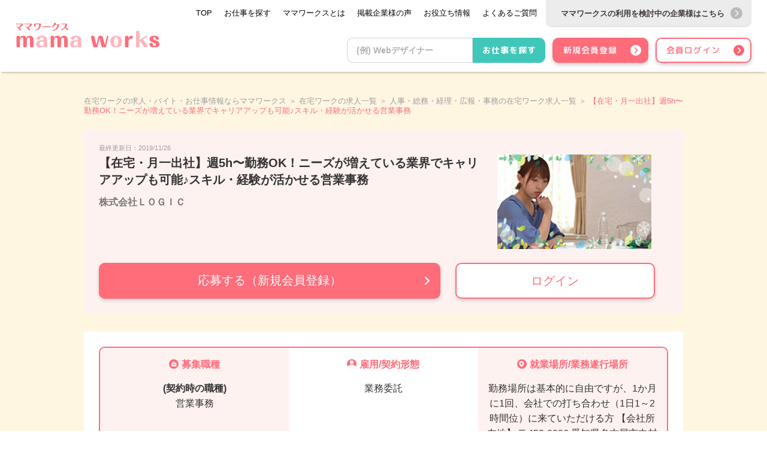

--- FILE ---
content_type: text/html; charset=UTF-8
request_url: https://mamaworks.jp/job/3009
body_size: 18313
content:
<!DOCTYPE html>
<html lang="ja">

<head>
  <!-- Google tag (gtag.js) -->
  <script async src="https://www.googletagmanager.com/gtag/js?id=G-1SM9EGD8YY"></script>
  <script>
    window.dataLayer = window.dataLayer || [];
    function gtag(){dataLayer.push(arguments);}
    gtag('js', new Date());
    gtag('config', 'G-1SM9EGD8YY');
  </script>









    <meta charset="utf-8">
  <meta http-equiv="X-UA-Compatible" content="IE=Edge">
  <meta name="viewport" content="width=device-width, initial-scale=1.0, minimum-scale=1.0">
  <title> 【在宅・月一出社】週5h〜勤務OK！ニーズが増えている業界でキャリアアップも可能♪スキル・経験が活かせる営業事務 | 株式会社ＬＯＧＩＣ | 在宅ワーク・内職の求人・アルバイト情報なら主婦のためのママワークス </title>
  <meta name="description" itemprop="description" content="スキルを活かして在宅でテレアポ！時間や場所を選ばない新しいワークスタイルを応援する、主婦向け在宅ワーク(内職)の支援サービスなら[ママワークス mama works]豊富な求人情報の中から高時給・未経験OK・日払いなどあなたの希望の条件で簡単に検索が可能です！">
  <meta name="csrf-token" content="T2ZfJSulqVqjX2m7RW3FpgNSRqMAiMILzbEGlfk6">
  <meta name="apple-mobile-web-app-capable" content="yes" />
  <meta name="apple-mobile-web-app-status-bar-style" content="black-translucent">
  <meta name="format-detection" content="telephone=no" />
  <meta name="facebook-domain-verification" content="hj0x71lzz9nk9x9kealercn28n2z11" />
  <meta name="referrer" content="no-referrer-when-downgrade">
        <script type="application/ld+json">
{
    "@context" : "http://schema.org/",
    "@type" : "JobPosting",
    "employmentType" : "業務委託",
        "baseSalary": {
            "@type": "MonetaryAmount",
            "currency": "JPY",
            "value": {
                "@type": "QuantitativeValue",
                "value": "時給1000円",
                "unitText": "MONTH"
            }
        },
    "title" : "【在宅・月一出社】週5h〜勤務OK！ニーズが増えている業界でキャリアアップも可能♪スキル・経験が活かせる営業事務",
        "url" : "https://mamaworks.jp/job/3009", 
        "description": "<h1>【在宅・月一出社】週5h〜勤務OK！ニーズが増えている業界でキャリアアップも可能♪スキル・経験が活かせる営業事務</h1><h2>仕事内容</h2><p>営業事務スタッフとして当社業務に携わっていただきます。【具体的な仕事内容】人材派遣業務に関連するお仕事です。■資料請求先への送付対応■1日のアポイントのスケジュール調整■営業報告のまとめ■社長のメール確認・送付■派遣スタッフの送り出し機関との対応業務【募集の経緯】今後の事業拡大に伴い、サポート頂ける方を在宅スタッフを募集する事になりました。在宅勤務でも活躍できる環境をご用意しております。【こんな方大歓迎！】■出社可能な範囲にお住まいの方（1か月に1回、愛知県名古屋市中村区の会社で打合せがあるため）■積極的に自分から動いて仕事が出来る方【このお仕事の魅力★】■スキマ時間を活用できる！　1週間で5時間位～勤務OK！家事・育児・仕事の合間に…あなたの空き時間を有効活用できます。■好きな場所で働ける！　月一度の出社が条件ですが、働く場所は問いません。自由に好きな場所でお仕事できます。■今後のキャリアアップにつながる！　グローバルをはかっていて今後ニーズの増加が期待されている業界です。今後のキャリアアップにもつなげていただけます。【株式会社LOGIC（ロジック）のご紹介】愛知県名古屋市の株式会社ロジックでは、ベトナム・フィリピン・ミャンマー・ネパール・中国・韓国の人財を紹介しています。海外にいる外国人の大卒者や第二新卒者、実務経験者、また日本に在留している方々などを、就労者・特定技能者としての有料職業紹介、また、技能実習生のご案内など企業様の必要としている人財を的確に紹介することで様々なお客様に満足いただいてます。</p><h2>成果物の納期予定日</h2><p>案件により異なります</p><h2>知的財産権の取扱い</h2><p>納品した際に依頼者へ譲渡される</p><h2>必須スキル</h2><p>Office（Excel、Word、PowerPoint）が一般的に使用出来る方</p><h2>歓迎スキル</h2><p>行政書士のビザ申請のサポート経験や知識がある方技能実習生の管理組合で務めていた経験がある方デザインの制作経験がある方</p><h2>勤務時間/業務時間</h2><p>自由■1週間で5時間位～空いている時間で実施していただきます。出社、1か月に1回お打合せで来ていただける方。</p><h2>勤務/業務開始日</h2><p>即日</p><h2>選考の流れ</h2><p>書類選考⇒面接⇒採用</p><h2>報酬の支払期日</h2><p>月末締め翌月末払い</p><h2>支給対象品目</h2><p>なし</p>", 
        "identifier": {
            "@type": "PropertyValue",
            "name": "株式会社ＬＯＧＩＣ",
            "value": "3009"
        },
    "datePosted" : "2019-11-19",
    "validThrough" : "2020-09-30",
    "hiringOrganization" : {
        "@type" : "Organization",
        "name" : ["株式会社ＬＯＧＩＣ",""],
        "sameAs" : ["https://mamaworks.jp/report/1325?recruit_id=3009",
        ""]
    },
            "applicantLocationRequirements": {
            "@type": "Country",
            "name": "日本"
        },
        "jobLocationType": "TELECOMMUTE",
        "jobLocation" : [
                    {
                "@type" : "Place",
                "address" : {
                    "@type" : "PostalAddress",
                    "addressRegion" : "岐阜県",
                    "addressCountry": "日本"
                }
            }
                            ,
                                {
                "@type" : "Place",
                "address" : {
                    "@type" : "PostalAddress",
                    "addressRegion" : "愛知県",
                    "addressCountry": "日本"
                }
            }
                            ,
                                {
                "@type" : "Place",
                "address" : {
                    "@type" : "PostalAddress",
                    "addressRegion" : "三重県",
                    "addressCountry": "日本"
                }
            }
                        ]
}
    </script>
  <link rel="shortcut icon" href="https://asset.mamaworks.jp/img/frontend/worker/icon/favicon.ico" type="image/x-icon">
  <link rel="icon" href="https://asset.mamaworks.jp/img/frontend/worker/icon/favicon.ico" type="image/x-icon">
  <link rel="apple-touch-icon" href="https://asset.mamaworks.jp/img/frontend/worker/icon/favicon.ico" sizes="16x16" />
  <link rel="icon" type="image/png" href="https://asset.mamaworks.jp/img/frontend/worker/icon/favicon.ico" sizes="16x16">
  <link rel="icon" type="image/png" href="https://asset.mamaworks.jp/img/frontend/worker/icon/favicon.ico" sizes="32x32">
  <link rel="icon" type="image/png" href="https://asset.mamaworks.jp/img/frontend/worker/icon/favicon.ico" sizes="64x64">
  <link href="https://fonts.googleapis.com/css?family=M+PLUS+Rounded+1c:300,400,500,700&display=swap&subset=japanese" rel="stylesheet">
  <link rel="stylesheet" href='https://asset.mamaworks.jp/css/worker.css'>
  <script>
        !function(f,b,e,v,n,t,s)
        {if(f.fbq)return;n=f.fbq=function(){n.callMethod?
        n.callMethod.apply(n,arguments):n.queue.push(arguments)};
        if(!f._fbq)f._fbq=n;n.push=n;n.loaded=!0;n.version='2.0';
        n.queue=[];t=b.createElement(e);t.async=!0;
        t.src=v;s=b.getElementsByTagName(e)[0];
        s.parentNode.insertBefore(t,s)}(window, document,'script',
        'https://connect.facebook.net/en_US/fbevents.js');
        fbq('init', '577408083988378');
        fbq('track', 'PageView');
    </script>
    <noscript>
        <img height="1" width="1" style="display:none" src="https://www.facebook.com/tr?id=577408083988378&ev=PageView&noscript=1"/>
    </noscript>
</head>

<body>
    <script type="text/javascript">
  var ASSET_IMG_URL = "https://asset.mamaworks.jp/img";
</script>
<header class="header-content">
    <div class="header-inner">
      <div class="header-content__logo">
                  <a href="/">
            <img src="https://asset.mamaworks.jp/img/frontend/worker/mama_worker_logo.svg" alt="logo">
          </a>
              </div>

      <ul class="header-content__box">
        <li class="header-content__box-up">
          <div class="header-content__up-right-box">
  <ul class="header-content__menu -worker">
          <li>
        <a href="https://mamaworks.jp"><span>TOP</span></a>
      </li>
      <li>
        <a href="https://mamaworks.jp/list"><span>お仕事を探す</span></a>
      </li>
      <li>
        <a href="/about"><span>ママワークスとは</span></a>
      </li>
      <li>
        <a href="/column/?cat=11"><span>掲載企業様の声</span></a>
      </li>
      <li>
        <a href="/column"><span>お役立ち情報</span></a>
      </li>
      <li>
        <a href="/faq"><span>よくあるご質問</span></a>
      </li>
      </ul>
      <a href="/client/top" class="header-content__change-btn">
      <p>ママワークスの利用を検討中の企業様はこちら</p>
      <img src="https://asset.mamaworks.jp/img/frontend/common/arrow_icon_light_gray.svg" alt="client_mypage">
    </a>
    <div class="header-content__up-login">
          <a href="#first_view_find_job">
        <img src="https://asset.mamaworks.jp/img/frontend/common/search_icon_black.svg" alt="worker_login">
        <span>お仕事を探す</span>
      </a>
        </div>
  
    <input type="checkbox" id="sp-checkbox">
    <label id="sp-icon" class="-worker" for="sp-checkbox">
      <span></span>
    </label>
    <label id="sp-close" for="sp-checkbox"></label>
  <div id="sp-content">
    <ul>
            <li>
        <a href="/">
          <span>TOP</span>
          <span>></span>
        </a>
      </li>
      <li>
        <a href="https://mamaworks.jp/list">
          <span>お仕事を探す</span>
          <span>></span>
        </a>
      </li>
      <li>
        <a href="/about">
          <span>ママワークスとは</span>
          <span>></span>
        </a>
      </li>
      <li>
        <a href="/column">
          <span>お役立ち情報</span>
          <span>></span>
        </a>
      </li>
      <li>
        <a href="/column/?cat=11">
          <span>掲載企業様の声</span>
          <span>></span>
        </a>
      </li>
      <li>
        <a href="/faq">
          <span>よくあるご質問</span>
          <span>></span>
        </a>
      </li>
      <li>
        <a href="/contact">
          <span>お問い合わせ</span>
          <span>></span>
        </a>
      </li>
          </ul>

    <div class="action-button">
            <a href=/entry>
        <button type="button" class="menu-register-btn c-bg-pink-btn">
          <p>登録は簡単4ステップ！</p>
          <p>まずは会員登録</p>
        </button>
      </a>
      <a href=/login>
        <button type="button" class="c-bg-white-btn ">
          <p>会員ログイン</p>
        </button>
      </a>
      <a href=/client/top>
        <button type="button" class="content-change-btn c-bg-light-gray-btn">
          <p>ママワークスの利用を<br>検討中の企業様はこちら</p>
        </button>
      </a>
          </div>
  </div>
</div>
        </li>
        <li class="header-content__box-down">
          <section class="header-content__down--pc">
  <div class="header-content__search">
                  <form method="GET" action="https://mamaworks.jp/list" accept-charset="UTF-8">
            <input placeholder="(例) Webデザイナー" class="header-content__search-text" name="free_word" type="text">
              <button type="submit" class="header-content__search-btn--green">
        <span>お仕事を探す</span>
      </button>
        </form>
  </div>
  <div class="header-content__contact-items">
                      <a href="/entry" class="u-dsp-table u-font-bold c-bg-pink-btn header_arrow_icon_white -worker">
        <span class="u-dsp-table-cell u-pdg-l-5">新規会員登録</span>
      </a>
      <a href="/login" class="u-dsp-table u-font-bold c-bg-white-btn header_arrow_icon_pink">
        <span class="u-dsp-table-cell u-pdg-l-5">会員ログイン</span>
      </a>
      </div>
</section>



        </li>
      </ul>
  </div>

</header>
      <main class="main-content">
    <div id="app">
          <article class="p-recruit color-bg-beige">
        <section class="p-recruit__contents">
            <div class="p-recruit__breadcrumbs">
                                                    <ul class="breadcrumb">
                                    <span class="breadcrumb-item"><a href="https://mamaworks.jp">在宅ワークの求人・バイト・お仕事情報ならママワークス</a> ＞</span>
                                                <span class="breadcrumb-item"><a href="https://mamaworks.jp/list">在宅ワークの求人一覧</a> ＞</span>
                                                <span class="breadcrumb-item"><a href="https://mamaworks.jp/list?lrj%5Bparent_id%5D%5B%5D=5">人事・総務・経理・広報・事務の在宅ワーク求人一覧</a> ＞</span>
                                                                    <span class="breadcrumb-item active">【在宅・月一出社】週5h〜勤務OK！ニーズが増えている業界でキャリアアップも可能♪スキル・経験が活かせる営業事務</span>
                                        </ul>

                            </div>
                        <section class="p-recruit-show">
                <form method="POST" action="https://mamaworks.jp/recruit/apply" accept-charset="UTF-8"><input name="_token" type="hidden" value="T2ZfJSulqVqjX2m7RW3FpgNSRqMAiMILzbEGlfk6">
                                <section class="color-bg-light-pink p-recruit-show__box">
                    <div class="p-recruit-show__update-date">最終更新日：2019/11/26</div>
                    <div class="p-recruit-show__text-image-area">
                        <div class="p-recruit-show__text hnb_2009">
                            <h1>【在宅・月一出社】週5h〜勤務OK！ニーズが増えている業界でキャリアアップも可能♪スキル・経験が活かせる営業事務</h1>
                            <h2>株式会社ＬＯＧＩＣ</h2>
                                                    </div>
                        <div class="p-recruit-show__image">
                            <img src="https://asset.mamaworks.jp/uploads/recruit/image/3009/matter_1325_20191119162211.jpg" alt="">
                        </div>
                    </div>
                                            <div class="p-recruit-show__first-btn">
                            <button type="button"
                            class="p-recruit-show__entry-btn-only"
                            onclick="location.href='https://mamaworks.jp/entry'"
                            >
                                応募する（新規会員登録）
                            </button>
                            <button type="button" class="p-recruit-show__fav-btn" onclick="location.href='/login?recruit_id=3009'">
                                ログイン
                            </button>
                        </div>
                                    </section>
                <input name="recruit_id" type="hidden" value="3009">
                <input name="client_id" type="hidden" value="1325">

                <section class="color-bg-white p-recruit-show__box">
                        <section class="p-recruit-show__detail-box">
                            <ul>
                                <li>
                                    <div>
                                        <img src="https://asset.mamaworks.jp/img/frontend/worker/icon/recruit_kaban.svg" alt="">
                                        <p>募集職種</p>
                                    </div>
                                    <b>(契約時の職種)</b>
                                    <p>営業事務</p>
                                                                    </li>
                                <li>
                                    <div>
                                        <img src="https://asset.mamaworks.jp/img/frontend/worker/icon/recruit_koyou.svg" alt="">
                                        <p>雇用/契約形態</p>
                                    </div>
                                    <p>業務委託</p>
                                </li>
                                <li>
                                    <div>
                                        <img src="https://asset.mamaworks.jp/img/frontend/worker/icon/recruit_address.svg" alt="">
                                        <p>就業場所/業務遂行場所</p>
                                    </div>
                                    <p>勤務場所は基本的に自由ですが、1か月に1回、会社での打ち合わせ（1日1～2時間位）に来ていただける方

【会社所在地】
〒453-0806
愛知県名古屋市中村区大正町2丁目48-2</p>
                                </li>
                            </ul>
                        </section>
                        <section class="p-recruit-show__contents u-word-break-all">
                            <table>
                                                                    <tr>
                                        <th>仕事内容</th>
                                        <td><p>営業事務スタッフとして当社業務に携わっていただきます。

【具体的な仕事内容】
人材派遣業務に関連するお仕事です。
■資料請求先への送付対応
■1日のアポイントのスケジュール調整
■営業報告のまとめ
■社長のメール確認・送付
■派遣スタッフの送り出し機関との対応業務

【募集の経緯】
今後の事業拡大に伴い、サポート頂ける方を在宅スタッフを募集する事になりました。
在宅勤務でも活躍できる環境をご用意しております。

【こんな方大歓迎！】
■出社可能な範囲にお住まいの方
（1か月に1回、愛知県名古屋市中村区の会社で打合せがあるため）
■積極的に自分から動いて仕事が出来る方

【このお仕事の魅力★】
■スキマ時間を活用できる！
　1週間で5時間位～勤務OK！家事・育児・仕事の合間に…あなたの空き時間を有効活用できます。
■好きな場所で働ける！
　月一度の出社が条件ですが、働く場所は問いません。自由に好きな場所でお仕事できます。
■今後のキャリアアップにつながる！
　グローバルをはかっていて今後ニーズの増加が期待されている業界です。今後のキャリアアップにもつなげていただけます。

【株式会社LOGIC（ロジック）のご紹介】
愛知県名古屋市の株式会社ロジックでは、ベトナム・フィリピン・ミャンマー・ネパール・中国・韓国の人財を紹介しています。
海外にいる外国人の大卒者や第二新卒者、実務経験者、また日本に在留している方々などを、就労者・特定技能者としての有料職業紹介、また、技能実習生のご案内など企業様の必要としている人財を的確に紹介することで様々なお客様に満足いただいてます。</p></td>
                                    </tr>
                                                                                                    <tr>
                                        <th>報酬</th>
                                        <td><p>時給1000円</p></td>
                                    </tr>
                                                                <tr>
                                    <th>掲載日</th>
                                    <td><p>2019/11/26 〜 2020/09/30</p></td>
                                </tr>
                                                                    <tr>
                                        <th>成果物の納期予定日</th>
                                        <td><p>案件により異なります</p></td>
                                    </tr>
                                                                                                    <tr>
                                        <th>知的財産権の取扱い</th>
                                        <td><p>納品した際に依頼者へ譲渡される</p></td>
                                    </tr>
                                                                                                                                    <tr>
                                        <th>必須スキル</th>
                                        <td><p>Office（Excel、Word、PowerPoint）が一般的に使用出来る方</p></td>
                                    </tr>
                                                                                                    <tr>
                                        <th>歓迎スキル</th>
                                        <td><p>行政書士のビザ申請のサポート経験や知識がある方
技能実習生の管理組合で務めていた経験がある方
デザインの制作経験がある方</p></td>
                                    </tr>
                                                                                                    <tr>
                                        <th>勤務時間/業務時間</th>
                                        <td><p>自由
■1週間で5時間位～空いている時間で実施していただきます。
出社、1か月に1回お打合せで来ていただける方。
</p></td>
                                    </tr>
                                                                                                    <tr>
                                        <th>勤務/業務開始日</th>
                                        <td><p>即日</p></td>
                                    </tr>
                                                                                                    <tr>
                                        <th>選考の流れ</th>
                                        <td><p>書類選考⇒面接⇒採用</p></td>
                                    </tr>
                                                                                                    <tr>
                                        <th>選考期間</th>
                                        <td><p>1～2週間位</p></td>
                                    </tr>
                                                                                                    <tr>
                                        <th>こんな人に期待しています</th>
                                        <td><p>積極的に能動的に動いて頂ける方</p></td>
                                    </tr>
                                                                                                    <tr>
                                        <th>仕事の期間</th>
                                        <td><p>長期</p></td>
                                    </tr>
                                                                                                    <tr>
                                        <th>報酬の支払期日</th>
                                        <td><p>月末締め翌月末払い</p></td>
                                    </tr>
                                                                                                    <tr>
                                        <th>支払い方法</th>
                                        <td><p>銀行振り込み</p></td>
                                    </tr>
                                                                                                    <tr>
                                        <th>諸経費</th>
                                        <td><p>支給なし</p></td>
                                    </tr>
                                                                                                    <tr>
                                        <th>支給対象品目</th>
                                        <td><p>なし</p></td>
                                    </tr>
                                                            </table>
                        </section>
                                    <div class="p-recruit-show__first-btn u-mgn-b-30">
                        <button type="button"
                        class="p-recruit-show__entry-btn-only"
                        onclick="location.href='https://mamaworks.jp/entry'"
                        >
                            応募する（新規会員登録）
                        </button>
                        <button type="button" class="p-recruit-show__fav-btn" onclick="location.href='/login'">
                            ログイン
                        </button>
                    </div>
                
                    <a class="p-recruit-show__client-btn"
                       href="https://mamaworks.jp/report/1325">
                        <button class="c-bg-white-clear-btn" type="button">
                            <span>この企業について確認する</span>
                        </button>
                    </a>
                                        <section class="p-recruit-show__other-client-job">
                        <p>この企業の他の求人</p>
                        <div>
                                                                                                                </div>
                    </section>
                </section>


                <section class="p-recruit-show__relation-job">
                    <p class="p-recruit-show__relation-ttl">関連求人情報</p>
                    <ul>
                                                    <li>
                                <a href="https://mamaworks.jp/job/8740">
                                    <div class="p-recruit-show__relation-box">
                                        <p class="p-recruit-show__relation-catch-copy">【完全在宅×補佐】ブランクのあるママにもチャンス！求人関連の経験が活かせる在宅ワーク♪人材サービスの管理業務をお任せ☆</p>
                                        <p class="p-recruit-show__relation-name">流通株式会社</p>
                                        <div class="p-recruit-show__relation-detail">
                                            
                                                                                            <p>
                                                    <img src="https://asset.mamaworks.jp/img/frontend/worker/icon/recruit_style.svg"
                                                         alt="">
                                                    在宅
                                                </p>
                                                                                                                                        <p>
                                                    <img
                                                        src="https://asset.mamaworks.jp/img/frontend/worker/icon/recruit_address.svg"
                                                        alt="">
                                                    北海道
                                                </p>
                                                                                            <p>
                                                    <img
                                                        src="https://asset.mamaworks.jp/img/frontend/worker/icon/recruit_address.svg"
                                                        alt="">
                                                    青森県
                                                </p>
                                                                                            <p>
                                                    <img
                                                        src="https://asset.mamaworks.jp/img/frontend/worker/icon/recruit_address.svg"
                                                        alt="">
                                                    岩手県
                                                </p>
                                                                                            <p>
                                                    <img
                                                        src="https://asset.mamaworks.jp/img/frontend/worker/icon/recruit_address.svg"
                                                        alt="">
                                                    宮城県
                                                </p>
                                                                                            <p>
                                                    <img
                                                        src="https://asset.mamaworks.jp/img/frontend/worker/icon/recruit_address.svg"
                                                        alt="">
                                                    秋田県
                                                </p>
                                                                                            <p>
                                                    <img
                                                        src="https://asset.mamaworks.jp/img/frontend/worker/icon/recruit_address.svg"
                                                        alt="">
                                                    山形県
                                                </p>
                                                                                            <p>
                                                    <img
                                                        src="https://asset.mamaworks.jp/img/frontend/worker/icon/recruit_address.svg"
                                                        alt="">
                                                    福島県
                                                </p>
                                                                                            <p>
                                                    <img
                                                        src="https://asset.mamaworks.jp/img/frontend/worker/icon/recruit_address.svg"
                                                        alt="">
                                                    茨城県
                                                </p>
                                                                                            <p>
                                                    <img
                                                        src="https://asset.mamaworks.jp/img/frontend/worker/icon/recruit_address.svg"
                                                        alt="">
                                                    栃木県
                                                </p>
                                                                                            <p>
                                                    <img
                                                        src="https://asset.mamaworks.jp/img/frontend/worker/icon/recruit_address.svg"
                                                        alt="">
                                                    群馬県
                                                </p>
                                                                                            <p>
                                                    <img
                                                        src="https://asset.mamaworks.jp/img/frontend/worker/icon/recruit_address.svg"
                                                        alt="">
                                                    埼玉県
                                                </p>
                                                                                            <p>
                                                    <img
                                                        src="https://asset.mamaworks.jp/img/frontend/worker/icon/recruit_address.svg"
                                                        alt="">
                                                    千葉県
                                                </p>
                                                                                            <p>
                                                    <img
                                                        src="https://asset.mamaworks.jp/img/frontend/worker/icon/recruit_address.svg"
                                                        alt="">
                                                    東京都
                                                </p>
                                                                                            <p>
                                                    <img
                                                        src="https://asset.mamaworks.jp/img/frontend/worker/icon/recruit_address.svg"
                                                        alt="">
                                                    神奈川県
                                                </p>
                                                                                            <p>
                                                    <img
                                                        src="https://asset.mamaworks.jp/img/frontend/worker/icon/recruit_address.svg"
                                                        alt="">
                                                    新潟県
                                                </p>
                                                                                            <p>
                                                    <img
                                                        src="https://asset.mamaworks.jp/img/frontend/worker/icon/recruit_address.svg"
                                                        alt="">
                                                    富山県
                                                </p>
                                                                                            <p>
                                                    <img
                                                        src="https://asset.mamaworks.jp/img/frontend/worker/icon/recruit_address.svg"
                                                        alt="">
                                                    石川県
                                                </p>
                                                                                            <p>
                                                    <img
                                                        src="https://asset.mamaworks.jp/img/frontend/worker/icon/recruit_address.svg"
                                                        alt="">
                                                    福井県
                                                </p>
                                                                                            <p>
                                                    <img
                                                        src="https://asset.mamaworks.jp/img/frontend/worker/icon/recruit_address.svg"
                                                        alt="">
                                                    山梨県
                                                </p>
                                                                                            <p>
                                                    <img
                                                        src="https://asset.mamaworks.jp/img/frontend/worker/icon/recruit_address.svg"
                                                        alt="">
                                                    長野県
                                                </p>
                                                                                            <p>
                                                    <img
                                                        src="https://asset.mamaworks.jp/img/frontend/worker/icon/recruit_address.svg"
                                                        alt="">
                                                    岐阜県
                                                </p>
                                                                                            <p>
                                                    <img
                                                        src="https://asset.mamaworks.jp/img/frontend/worker/icon/recruit_address.svg"
                                                        alt="">
                                                    静岡県
                                                </p>
                                                                                            <p>
                                                    <img
                                                        src="https://asset.mamaworks.jp/img/frontend/worker/icon/recruit_address.svg"
                                                        alt="">
                                                    愛知県
                                                </p>
                                                                                            <p>
                                                    <img
                                                        src="https://asset.mamaworks.jp/img/frontend/worker/icon/recruit_address.svg"
                                                        alt="">
                                                    三重県
                                                </p>
                                                                                            <p>
                                                    <img
                                                        src="https://asset.mamaworks.jp/img/frontend/worker/icon/recruit_address.svg"
                                                        alt="">
                                                    滋賀県
                                                </p>
                                                                                            <p>
                                                    <img
                                                        src="https://asset.mamaworks.jp/img/frontend/worker/icon/recruit_address.svg"
                                                        alt="">
                                                    京都府
                                                </p>
                                                                                            <p>
                                                    <img
                                                        src="https://asset.mamaworks.jp/img/frontend/worker/icon/recruit_address.svg"
                                                        alt="">
                                                    大阪府
                                                </p>
                                                                                            <p>
                                                    <img
                                                        src="https://asset.mamaworks.jp/img/frontend/worker/icon/recruit_address.svg"
                                                        alt="">
                                                    兵庫県
                                                </p>
                                                                                            <p>
                                                    <img
                                                        src="https://asset.mamaworks.jp/img/frontend/worker/icon/recruit_address.svg"
                                                        alt="">
                                                    奈良県
                                                </p>
                                                                                            <p>
                                                    <img
                                                        src="https://asset.mamaworks.jp/img/frontend/worker/icon/recruit_address.svg"
                                                        alt="">
                                                    和歌山県
                                                </p>
                                                                                            <p>
                                                    <img
                                                        src="https://asset.mamaworks.jp/img/frontend/worker/icon/recruit_address.svg"
                                                        alt="">
                                                    鳥取県
                                                </p>
                                                                                            <p>
                                                    <img
                                                        src="https://asset.mamaworks.jp/img/frontend/worker/icon/recruit_address.svg"
                                                        alt="">
                                                    島根県
                                                </p>
                                                                                            <p>
                                                    <img
                                                        src="https://asset.mamaworks.jp/img/frontend/worker/icon/recruit_address.svg"
                                                        alt="">
                                                    岡山県
                                                </p>
                                                                                            <p>
                                                    <img
                                                        src="https://asset.mamaworks.jp/img/frontend/worker/icon/recruit_address.svg"
                                                        alt="">
                                                    広島県
                                                </p>
                                                                                            <p>
                                                    <img
                                                        src="https://asset.mamaworks.jp/img/frontend/worker/icon/recruit_address.svg"
                                                        alt="">
                                                    山口県
                                                </p>
                                                                                            <p>
                                                    <img
                                                        src="https://asset.mamaworks.jp/img/frontend/worker/icon/recruit_address.svg"
                                                        alt="">
                                                    徳島県
                                                </p>
                                                                                            <p>
                                                    <img
                                                        src="https://asset.mamaworks.jp/img/frontend/worker/icon/recruit_address.svg"
                                                        alt="">
                                                    香川県
                                                </p>
                                                                                            <p>
                                                    <img
                                                        src="https://asset.mamaworks.jp/img/frontend/worker/icon/recruit_address.svg"
                                                        alt="">
                                                    愛媛県
                                                </p>
                                                                                            <p>
                                                    <img
                                                        src="https://asset.mamaworks.jp/img/frontend/worker/icon/recruit_address.svg"
                                                        alt="">
                                                    高知県
                                                </p>
                                                                                            <p>
                                                    <img
                                                        src="https://asset.mamaworks.jp/img/frontend/worker/icon/recruit_address.svg"
                                                        alt="">
                                                    福岡県
                                                </p>
                                                                                            <p>
                                                    <img
                                                        src="https://asset.mamaworks.jp/img/frontend/worker/icon/recruit_address.svg"
                                                        alt="">
                                                    佐賀県
                                                </p>
                                                                                            <p>
                                                    <img
                                                        src="https://asset.mamaworks.jp/img/frontend/worker/icon/recruit_address.svg"
                                                        alt="">
                                                    長崎県
                                                </p>
                                                                                            <p>
                                                    <img
                                                        src="https://asset.mamaworks.jp/img/frontend/worker/icon/recruit_address.svg"
                                                        alt="">
                                                    熊本県
                                                </p>
                                                                                            <p>
                                                    <img
                                                        src="https://asset.mamaworks.jp/img/frontend/worker/icon/recruit_address.svg"
                                                        alt="">
                                                    大分県
                                                </p>
                                                                                            <p>
                                                    <img
                                                        src="https://asset.mamaworks.jp/img/frontend/worker/icon/recruit_address.svg"
                                                        alt="">
                                                    宮崎県
                                                </p>
                                                                                            <p>
                                                    <img
                                                        src="https://asset.mamaworks.jp/img/frontend/worker/icon/recruit_address.svg"
                                                        alt="">
                                                    鹿児島県
                                                </p>
                                                                                            <p>
                                                    <img
                                                        src="https://asset.mamaworks.jp/img/frontend/worker/icon/recruit_address.svg"
                                                        alt="">
                                                    沖縄県
                                                </p>
                                                                                            <p>
                                                    <img
                                                        src="https://asset.mamaworks.jp/img/frontend/worker/icon/recruit_address.svg"
                                                        alt="">
                                                    海外
                                                </p>
                                                                                    </div>
                                    </div>
                                    <div class="p-recruit-show__relation-box">
                                                                                    <span>在宅ワーク</span>
                                                                                    <span>ブランクOK</span>
                                                                                    <span>扶養内で調整可能</span>
                                                                                    <span>時間・曜日が選べる</span>
                                                                                    <span>継続案件</span>
                                                                                    <span>急なお休みも調整可能</span>
                                                                                    <span>主婦が活躍中</span>
                                                                                    <span>在宅ワーカー活用実績あり</span>
                                                                                    <span>スタッフとのコミュニケーションが活発</span>
                                                                                    <span>時短勤務OK</span>
                                                                                    <span>残業なし・少なめ</span>
                                                                                    <span>週3日以内勤務</span>
                                                                                    <span>月収3万円以上可</span>
                                                                                    <span>月収5万円以上可</span>
                                                                                    <span>月収10万円以上可</span>
                                                                            </div>
                                </a>
                            </li>
                                                    <li>
                                <a href="https://mamaworks.jp/job/34706">
                                    <div class="p-recruit-show__relation-box">
                                        <p class="p-recruit-show__relation-catch-copy">主婦も大活躍中！バックオフィス（メール対応）業務／業務委託</p>
                                        <p class="p-recruit-show__relation-name">株式会社OPT-IN</p>
                                        <div class="p-recruit-show__relation-detail">
                                            
                                                                                            <p>
                                                    <img src="https://asset.mamaworks.jp/img/frontend/worker/icon/recruit_style.svg"
                                                         alt="">
                                                    在宅
                                                </p>
                                                                                                                                        <p>
                                                    <img
                                                        src="https://asset.mamaworks.jp/img/frontend/worker/icon/recruit_address.svg"
                                                        alt="">
                                                    北海道
                                                </p>
                                                                                            <p>
                                                    <img
                                                        src="https://asset.mamaworks.jp/img/frontend/worker/icon/recruit_address.svg"
                                                        alt="">
                                                    青森県
                                                </p>
                                                                                            <p>
                                                    <img
                                                        src="https://asset.mamaworks.jp/img/frontend/worker/icon/recruit_address.svg"
                                                        alt="">
                                                    岩手県
                                                </p>
                                                                                            <p>
                                                    <img
                                                        src="https://asset.mamaworks.jp/img/frontend/worker/icon/recruit_address.svg"
                                                        alt="">
                                                    宮城県
                                                </p>
                                                                                            <p>
                                                    <img
                                                        src="https://asset.mamaworks.jp/img/frontend/worker/icon/recruit_address.svg"
                                                        alt="">
                                                    秋田県
                                                </p>
                                                                                            <p>
                                                    <img
                                                        src="https://asset.mamaworks.jp/img/frontend/worker/icon/recruit_address.svg"
                                                        alt="">
                                                    山形県
                                                </p>
                                                                                            <p>
                                                    <img
                                                        src="https://asset.mamaworks.jp/img/frontend/worker/icon/recruit_address.svg"
                                                        alt="">
                                                    福島県
                                                </p>
                                                                                            <p>
                                                    <img
                                                        src="https://asset.mamaworks.jp/img/frontend/worker/icon/recruit_address.svg"
                                                        alt="">
                                                    茨城県
                                                </p>
                                                                                            <p>
                                                    <img
                                                        src="https://asset.mamaworks.jp/img/frontend/worker/icon/recruit_address.svg"
                                                        alt="">
                                                    栃木県
                                                </p>
                                                                                            <p>
                                                    <img
                                                        src="https://asset.mamaworks.jp/img/frontend/worker/icon/recruit_address.svg"
                                                        alt="">
                                                    群馬県
                                                </p>
                                                                                            <p>
                                                    <img
                                                        src="https://asset.mamaworks.jp/img/frontend/worker/icon/recruit_address.svg"
                                                        alt="">
                                                    埼玉県
                                                </p>
                                                                                            <p>
                                                    <img
                                                        src="https://asset.mamaworks.jp/img/frontend/worker/icon/recruit_address.svg"
                                                        alt="">
                                                    千葉県
                                                </p>
                                                                                            <p>
                                                    <img
                                                        src="https://asset.mamaworks.jp/img/frontend/worker/icon/recruit_address.svg"
                                                        alt="">
                                                    東京都
                                                </p>
                                                                                            <p>
                                                    <img
                                                        src="https://asset.mamaworks.jp/img/frontend/worker/icon/recruit_address.svg"
                                                        alt="">
                                                    神奈川県
                                                </p>
                                                                                            <p>
                                                    <img
                                                        src="https://asset.mamaworks.jp/img/frontend/worker/icon/recruit_address.svg"
                                                        alt="">
                                                    新潟県
                                                </p>
                                                                                            <p>
                                                    <img
                                                        src="https://asset.mamaworks.jp/img/frontend/worker/icon/recruit_address.svg"
                                                        alt="">
                                                    富山県
                                                </p>
                                                                                            <p>
                                                    <img
                                                        src="https://asset.mamaworks.jp/img/frontend/worker/icon/recruit_address.svg"
                                                        alt="">
                                                    石川県
                                                </p>
                                                                                            <p>
                                                    <img
                                                        src="https://asset.mamaworks.jp/img/frontend/worker/icon/recruit_address.svg"
                                                        alt="">
                                                    福井県
                                                </p>
                                                                                            <p>
                                                    <img
                                                        src="https://asset.mamaworks.jp/img/frontend/worker/icon/recruit_address.svg"
                                                        alt="">
                                                    山梨県
                                                </p>
                                                                                            <p>
                                                    <img
                                                        src="https://asset.mamaworks.jp/img/frontend/worker/icon/recruit_address.svg"
                                                        alt="">
                                                    長野県
                                                </p>
                                                                                            <p>
                                                    <img
                                                        src="https://asset.mamaworks.jp/img/frontend/worker/icon/recruit_address.svg"
                                                        alt="">
                                                    岐阜県
                                                </p>
                                                                                            <p>
                                                    <img
                                                        src="https://asset.mamaworks.jp/img/frontend/worker/icon/recruit_address.svg"
                                                        alt="">
                                                    静岡県
                                                </p>
                                                                                            <p>
                                                    <img
                                                        src="https://asset.mamaworks.jp/img/frontend/worker/icon/recruit_address.svg"
                                                        alt="">
                                                    愛知県
                                                </p>
                                                                                            <p>
                                                    <img
                                                        src="https://asset.mamaworks.jp/img/frontend/worker/icon/recruit_address.svg"
                                                        alt="">
                                                    三重県
                                                </p>
                                                                                            <p>
                                                    <img
                                                        src="https://asset.mamaworks.jp/img/frontend/worker/icon/recruit_address.svg"
                                                        alt="">
                                                    滋賀県
                                                </p>
                                                                                            <p>
                                                    <img
                                                        src="https://asset.mamaworks.jp/img/frontend/worker/icon/recruit_address.svg"
                                                        alt="">
                                                    京都府
                                                </p>
                                                                                            <p>
                                                    <img
                                                        src="https://asset.mamaworks.jp/img/frontend/worker/icon/recruit_address.svg"
                                                        alt="">
                                                    大阪府
                                                </p>
                                                                                            <p>
                                                    <img
                                                        src="https://asset.mamaworks.jp/img/frontend/worker/icon/recruit_address.svg"
                                                        alt="">
                                                    兵庫県
                                                </p>
                                                                                            <p>
                                                    <img
                                                        src="https://asset.mamaworks.jp/img/frontend/worker/icon/recruit_address.svg"
                                                        alt="">
                                                    奈良県
                                                </p>
                                                                                            <p>
                                                    <img
                                                        src="https://asset.mamaworks.jp/img/frontend/worker/icon/recruit_address.svg"
                                                        alt="">
                                                    和歌山県
                                                </p>
                                                                                            <p>
                                                    <img
                                                        src="https://asset.mamaworks.jp/img/frontend/worker/icon/recruit_address.svg"
                                                        alt="">
                                                    鳥取県
                                                </p>
                                                                                            <p>
                                                    <img
                                                        src="https://asset.mamaworks.jp/img/frontend/worker/icon/recruit_address.svg"
                                                        alt="">
                                                    島根県
                                                </p>
                                                                                            <p>
                                                    <img
                                                        src="https://asset.mamaworks.jp/img/frontend/worker/icon/recruit_address.svg"
                                                        alt="">
                                                    岡山県
                                                </p>
                                                                                            <p>
                                                    <img
                                                        src="https://asset.mamaworks.jp/img/frontend/worker/icon/recruit_address.svg"
                                                        alt="">
                                                    広島県
                                                </p>
                                                                                            <p>
                                                    <img
                                                        src="https://asset.mamaworks.jp/img/frontend/worker/icon/recruit_address.svg"
                                                        alt="">
                                                    山口県
                                                </p>
                                                                                            <p>
                                                    <img
                                                        src="https://asset.mamaworks.jp/img/frontend/worker/icon/recruit_address.svg"
                                                        alt="">
                                                    徳島県
                                                </p>
                                                                                            <p>
                                                    <img
                                                        src="https://asset.mamaworks.jp/img/frontend/worker/icon/recruit_address.svg"
                                                        alt="">
                                                    香川県
                                                </p>
                                                                                            <p>
                                                    <img
                                                        src="https://asset.mamaworks.jp/img/frontend/worker/icon/recruit_address.svg"
                                                        alt="">
                                                    愛媛県
                                                </p>
                                                                                            <p>
                                                    <img
                                                        src="https://asset.mamaworks.jp/img/frontend/worker/icon/recruit_address.svg"
                                                        alt="">
                                                    高知県
                                                </p>
                                                                                            <p>
                                                    <img
                                                        src="https://asset.mamaworks.jp/img/frontend/worker/icon/recruit_address.svg"
                                                        alt="">
                                                    福岡県
                                                </p>
                                                                                            <p>
                                                    <img
                                                        src="https://asset.mamaworks.jp/img/frontend/worker/icon/recruit_address.svg"
                                                        alt="">
                                                    佐賀県
                                                </p>
                                                                                            <p>
                                                    <img
                                                        src="https://asset.mamaworks.jp/img/frontend/worker/icon/recruit_address.svg"
                                                        alt="">
                                                    長崎県
                                                </p>
                                                                                            <p>
                                                    <img
                                                        src="https://asset.mamaworks.jp/img/frontend/worker/icon/recruit_address.svg"
                                                        alt="">
                                                    熊本県
                                                </p>
                                                                                            <p>
                                                    <img
                                                        src="https://asset.mamaworks.jp/img/frontend/worker/icon/recruit_address.svg"
                                                        alt="">
                                                    大分県
                                                </p>
                                                                                            <p>
                                                    <img
                                                        src="https://asset.mamaworks.jp/img/frontend/worker/icon/recruit_address.svg"
                                                        alt="">
                                                    宮崎県
                                                </p>
                                                                                            <p>
                                                    <img
                                                        src="https://asset.mamaworks.jp/img/frontend/worker/icon/recruit_address.svg"
                                                        alt="">
                                                    鹿児島県
                                                </p>
                                                                                            <p>
                                                    <img
                                                        src="https://asset.mamaworks.jp/img/frontend/worker/icon/recruit_address.svg"
                                                        alt="">
                                                    沖縄県
                                                </p>
                                                                                            <p>
                                                    <img
                                                        src="https://asset.mamaworks.jp/img/frontend/worker/icon/recruit_address.svg"
                                                        alt="">
                                                    海外
                                                </p>
                                                                                    </div>
                                    </div>
                                    <div class="p-recruit-show__relation-box">
                                                                                    <span>在宅ワーク</span>
                                                                                    <span>主婦が活躍中</span>
                                                                                    <span>昇給・昇格あり</span>
                                                                                    <span>月収3万円以上可</span>
                                                                            </div>
                                </a>
                            </li>
                                                    <li>
                                <a href="https://mamaworks.jp/job/32931">
                                    <div class="p-recruit-show__relation-box">
                                        <p class="p-recruit-show__relation-catch-copy">【在宅ワーク】相続・遺産整理の電話対応や書類確認をお任せ｜マニュアルに沿って正確に進められる方を募集</p>
                                        <p class="p-recruit-show__relation-name">齋藤久誠公認会計士・税理士事務所</p>
                                        <div class="p-recruit-show__relation-detail">
                                            
                                                                                            <p>
                                                    <img src="https://asset.mamaworks.jp/img/frontend/worker/icon/recruit_style.svg"
                                                         alt="">
                                                    在宅
                                                </p>
                                                                                                                                        <p>
                                                    <img
                                                        src="https://asset.mamaworks.jp/img/frontend/worker/icon/recruit_address.svg"
                                                        alt="">
                                                    北海道
                                                </p>
                                                                                            <p>
                                                    <img
                                                        src="https://asset.mamaworks.jp/img/frontend/worker/icon/recruit_address.svg"
                                                        alt="">
                                                    青森県
                                                </p>
                                                                                            <p>
                                                    <img
                                                        src="https://asset.mamaworks.jp/img/frontend/worker/icon/recruit_address.svg"
                                                        alt="">
                                                    岩手県
                                                </p>
                                                                                            <p>
                                                    <img
                                                        src="https://asset.mamaworks.jp/img/frontend/worker/icon/recruit_address.svg"
                                                        alt="">
                                                    宮城県
                                                </p>
                                                                                            <p>
                                                    <img
                                                        src="https://asset.mamaworks.jp/img/frontend/worker/icon/recruit_address.svg"
                                                        alt="">
                                                    秋田県
                                                </p>
                                                                                            <p>
                                                    <img
                                                        src="https://asset.mamaworks.jp/img/frontend/worker/icon/recruit_address.svg"
                                                        alt="">
                                                    山形県
                                                </p>
                                                                                            <p>
                                                    <img
                                                        src="https://asset.mamaworks.jp/img/frontend/worker/icon/recruit_address.svg"
                                                        alt="">
                                                    福島県
                                                </p>
                                                                                            <p>
                                                    <img
                                                        src="https://asset.mamaworks.jp/img/frontend/worker/icon/recruit_address.svg"
                                                        alt="">
                                                    茨城県
                                                </p>
                                                                                            <p>
                                                    <img
                                                        src="https://asset.mamaworks.jp/img/frontend/worker/icon/recruit_address.svg"
                                                        alt="">
                                                    栃木県
                                                </p>
                                                                                            <p>
                                                    <img
                                                        src="https://asset.mamaworks.jp/img/frontend/worker/icon/recruit_address.svg"
                                                        alt="">
                                                    群馬県
                                                </p>
                                                                                            <p>
                                                    <img
                                                        src="https://asset.mamaworks.jp/img/frontend/worker/icon/recruit_address.svg"
                                                        alt="">
                                                    埼玉県
                                                </p>
                                                                                            <p>
                                                    <img
                                                        src="https://asset.mamaworks.jp/img/frontend/worker/icon/recruit_address.svg"
                                                        alt="">
                                                    千葉県
                                                </p>
                                                                                            <p>
                                                    <img
                                                        src="https://asset.mamaworks.jp/img/frontend/worker/icon/recruit_address.svg"
                                                        alt="">
                                                    東京都
                                                </p>
                                                                                            <p>
                                                    <img
                                                        src="https://asset.mamaworks.jp/img/frontend/worker/icon/recruit_address.svg"
                                                        alt="">
                                                    神奈川県
                                                </p>
                                                                                            <p>
                                                    <img
                                                        src="https://asset.mamaworks.jp/img/frontend/worker/icon/recruit_address.svg"
                                                        alt="">
                                                    新潟県
                                                </p>
                                                                                            <p>
                                                    <img
                                                        src="https://asset.mamaworks.jp/img/frontend/worker/icon/recruit_address.svg"
                                                        alt="">
                                                    富山県
                                                </p>
                                                                                            <p>
                                                    <img
                                                        src="https://asset.mamaworks.jp/img/frontend/worker/icon/recruit_address.svg"
                                                        alt="">
                                                    石川県
                                                </p>
                                                                                            <p>
                                                    <img
                                                        src="https://asset.mamaworks.jp/img/frontend/worker/icon/recruit_address.svg"
                                                        alt="">
                                                    福井県
                                                </p>
                                                                                            <p>
                                                    <img
                                                        src="https://asset.mamaworks.jp/img/frontend/worker/icon/recruit_address.svg"
                                                        alt="">
                                                    山梨県
                                                </p>
                                                                                            <p>
                                                    <img
                                                        src="https://asset.mamaworks.jp/img/frontend/worker/icon/recruit_address.svg"
                                                        alt="">
                                                    長野県
                                                </p>
                                                                                            <p>
                                                    <img
                                                        src="https://asset.mamaworks.jp/img/frontend/worker/icon/recruit_address.svg"
                                                        alt="">
                                                    岐阜県
                                                </p>
                                                                                            <p>
                                                    <img
                                                        src="https://asset.mamaworks.jp/img/frontend/worker/icon/recruit_address.svg"
                                                        alt="">
                                                    静岡県
                                                </p>
                                                                                            <p>
                                                    <img
                                                        src="https://asset.mamaworks.jp/img/frontend/worker/icon/recruit_address.svg"
                                                        alt="">
                                                    愛知県
                                                </p>
                                                                                            <p>
                                                    <img
                                                        src="https://asset.mamaworks.jp/img/frontend/worker/icon/recruit_address.svg"
                                                        alt="">
                                                    三重県
                                                </p>
                                                                                            <p>
                                                    <img
                                                        src="https://asset.mamaworks.jp/img/frontend/worker/icon/recruit_address.svg"
                                                        alt="">
                                                    滋賀県
                                                </p>
                                                                                            <p>
                                                    <img
                                                        src="https://asset.mamaworks.jp/img/frontend/worker/icon/recruit_address.svg"
                                                        alt="">
                                                    京都府
                                                </p>
                                                                                            <p>
                                                    <img
                                                        src="https://asset.mamaworks.jp/img/frontend/worker/icon/recruit_address.svg"
                                                        alt="">
                                                    大阪府
                                                </p>
                                                                                            <p>
                                                    <img
                                                        src="https://asset.mamaworks.jp/img/frontend/worker/icon/recruit_address.svg"
                                                        alt="">
                                                    兵庫県
                                                </p>
                                                                                            <p>
                                                    <img
                                                        src="https://asset.mamaworks.jp/img/frontend/worker/icon/recruit_address.svg"
                                                        alt="">
                                                    奈良県
                                                </p>
                                                                                            <p>
                                                    <img
                                                        src="https://asset.mamaworks.jp/img/frontend/worker/icon/recruit_address.svg"
                                                        alt="">
                                                    和歌山県
                                                </p>
                                                                                            <p>
                                                    <img
                                                        src="https://asset.mamaworks.jp/img/frontend/worker/icon/recruit_address.svg"
                                                        alt="">
                                                    鳥取県
                                                </p>
                                                                                            <p>
                                                    <img
                                                        src="https://asset.mamaworks.jp/img/frontend/worker/icon/recruit_address.svg"
                                                        alt="">
                                                    島根県
                                                </p>
                                                                                            <p>
                                                    <img
                                                        src="https://asset.mamaworks.jp/img/frontend/worker/icon/recruit_address.svg"
                                                        alt="">
                                                    岡山県
                                                </p>
                                                                                            <p>
                                                    <img
                                                        src="https://asset.mamaworks.jp/img/frontend/worker/icon/recruit_address.svg"
                                                        alt="">
                                                    広島県
                                                </p>
                                                                                            <p>
                                                    <img
                                                        src="https://asset.mamaworks.jp/img/frontend/worker/icon/recruit_address.svg"
                                                        alt="">
                                                    山口県
                                                </p>
                                                                                            <p>
                                                    <img
                                                        src="https://asset.mamaworks.jp/img/frontend/worker/icon/recruit_address.svg"
                                                        alt="">
                                                    徳島県
                                                </p>
                                                                                            <p>
                                                    <img
                                                        src="https://asset.mamaworks.jp/img/frontend/worker/icon/recruit_address.svg"
                                                        alt="">
                                                    香川県
                                                </p>
                                                                                            <p>
                                                    <img
                                                        src="https://asset.mamaworks.jp/img/frontend/worker/icon/recruit_address.svg"
                                                        alt="">
                                                    愛媛県
                                                </p>
                                                                                            <p>
                                                    <img
                                                        src="https://asset.mamaworks.jp/img/frontend/worker/icon/recruit_address.svg"
                                                        alt="">
                                                    高知県
                                                </p>
                                                                                            <p>
                                                    <img
                                                        src="https://asset.mamaworks.jp/img/frontend/worker/icon/recruit_address.svg"
                                                        alt="">
                                                    福岡県
                                                </p>
                                                                                            <p>
                                                    <img
                                                        src="https://asset.mamaworks.jp/img/frontend/worker/icon/recruit_address.svg"
                                                        alt="">
                                                    佐賀県
                                                </p>
                                                                                            <p>
                                                    <img
                                                        src="https://asset.mamaworks.jp/img/frontend/worker/icon/recruit_address.svg"
                                                        alt="">
                                                    長崎県
                                                </p>
                                                                                            <p>
                                                    <img
                                                        src="https://asset.mamaworks.jp/img/frontend/worker/icon/recruit_address.svg"
                                                        alt="">
                                                    熊本県
                                                </p>
                                                                                            <p>
                                                    <img
                                                        src="https://asset.mamaworks.jp/img/frontend/worker/icon/recruit_address.svg"
                                                        alt="">
                                                    大分県
                                                </p>
                                                                                            <p>
                                                    <img
                                                        src="https://asset.mamaworks.jp/img/frontend/worker/icon/recruit_address.svg"
                                                        alt="">
                                                    宮崎県
                                                </p>
                                                                                            <p>
                                                    <img
                                                        src="https://asset.mamaworks.jp/img/frontend/worker/icon/recruit_address.svg"
                                                        alt="">
                                                    鹿児島県
                                                </p>
                                                                                            <p>
                                                    <img
                                                        src="https://asset.mamaworks.jp/img/frontend/worker/icon/recruit_address.svg"
                                                        alt="">
                                                    沖縄県
                                                </p>
                                                                                            <p>
                                                    <img
                                                        src="https://asset.mamaworks.jp/img/frontend/worker/icon/recruit_address.svg"
                                                        alt="">
                                                    海外
                                                </p>
                                                                                    </div>
                                    </div>
                                    <div class="p-recruit-show__relation-box">
                                                                                    <span>在宅ワーク</span>
                                                                                    <span>時間・曜日が選べる</span>
                                                                                    <span>継続案件</span>
                                                                                    <span>スタッフとのコミュニケーションが活発</span>
                                                                            </div>
                                </a>
                            </li>
                                                    <li>
                                <a href="https://mamaworks.jp/job/32411">
                                    <div class="p-recruit-show__relation-box">
                                        <p class="p-recruit-show__relation-catch-copy">【完全在宅×事務スタッフ】お客様対応をお任せ｜経験を活かして活躍できる！丁寧な対応をお願いします！ブランクOK◎</p>
                                        <p class="p-recruit-show__relation-name">株式会社アンノーン</p>
                                        <div class="p-recruit-show__relation-detail">
                                            
                                                                                            <p>
                                                    <img src="https://asset.mamaworks.jp/img/frontend/worker/icon/recruit_style.svg"
                                                         alt="">
                                                    在宅
                                                </p>
                                                                                                                                        <p>
                                                    <img
                                                        src="https://asset.mamaworks.jp/img/frontend/worker/icon/recruit_address.svg"
                                                        alt="">
                                                    北海道
                                                </p>
                                                                                            <p>
                                                    <img
                                                        src="https://asset.mamaworks.jp/img/frontend/worker/icon/recruit_address.svg"
                                                        alt="">
                                                    青森県
                                                </p>
                                                                                            <p>
                                                    <img
                                                        src="https://asset.mamaworks.jp/img/frontend/worker/icon/recruit_address.svg"
                                                        alt="">
                                                    岩手県
                                                </p>
                                                                                            <p>
                                                    <img
                                                        src="https://asset.mamaworks.jp/img/frontend/worker/icon/recruit_address.svg"
                                                        alt="">
                                                    宮城県
                                                </p>
                                                                                            <p>
                                                    <img
                                                        src="https://asset.mamaworks.jp/img/frontend/worker/icon/recruit_address.svg"
                                                        alt="">
                                                    秋田県
                                                </p>
                                                                                            <p>
                                                    <img
                                                        src="https://asset.mamaworks.jp/img/frontend/worker/icon/recruit_address.svg"
                                                        alt="">
                                                    山形県
                                                </p>
                                                                                            <p>
                                                    <img
                                                        src="https://asset.mamaworks.jp/img/frontend/worker/icon/recruit_address.svg"
                                                        alt="">
                                                    福島県
                                                </p>
                                                                                            <p>
                                                    <img
                                                        src="https://asset.mamaworks.jp/img/frontend/worker/icon/recruit_address.svg"
                                                        alt="">
                                                    茨城県
                                                </p>
                                                                                            <p>
                                                    <img
                                                        src="https://asset.mamaworks.jp/img/frontend/worker/icon/recruit_address.svg"
                                                        alt="">
                                                    栃木県
                                                </p>
                                                                                            <p>
                                                    <img
                                                        src="https://asset.mamaworks.jp/img/frontend/worker/icon/recruit_address.svg"
                                                        alt="">
                                                    群馬県
                                                </p>
                                                                                            <p>
                                                    <img
                                                        src="https://asset.mamaworks.jp/img/frontend/worker/icon/recruit_address.svg"
                                                        alt="">
                                                    埼玉県
                                                </p>
                                                                                            <p>
                                                    <img
                                                        src="https://asset.mamaworks.jp/img/frontend/worker/icon/recruit_address.svg"
                                                        alt="">
                                                    千葉県
                                                </p>
                                                                                            <p>
                                                    <img
                                                        src="https://asset.mamaworks.jp/img/frontend/worker/icon/recruit_address.svg"
                                                        alt="">
                                                    東京都
                                                </p>
                                                                                            <p>
                                                    <img
                                                        src="https://asset.mamaworks.jp/img/frontend/worker/icon/recruit_address.svg"
                                                        alt="">
                                                    神奈川県
                                                </p>
                                                                                            <p>
                                                    <img
                                                        src="https://asset.mamaworks.jp/img/frontend/worker/icon/recruit_address.svg"
                                                        alt="">
                                                    新潟県
                                                </p>
                                                                                            <p>
                                                    <img
                                                        src="https://asset.mamaworks.jp/img/frontend/worker/icon/recruit_address.svg"
                                                        alt="">
                                                    富山県
                                                </p>
                                                                                            <p>
                                                    <img
                                                        src="https://asset.mamaworks.jp/img/frontend/worker/icon/recruit_address.svg"
                                                        alt="">
                                                    石川県
                                                </p>
                                                                                            <p>
                                                    <img
                                                        src="https://asset.mamaworks.jp/img/frontend/worker/icon/recruit_address.svg"
                                                        alt="">
                                                    福井県
                                                </p>
                                                                                            <p>
                                                    <img
                                                        src="https://asset.mamaworks.jp/img/frontend/worker/icon/recruit_address.svg"
                                                        alt="">
                                                    山梨県
                                                </p>
                                                                                            <p>
                                                    <img
                                                        src="https://asset.mamaworks.jp/img/frontend/worker/icon/recruit_address.svg"
                                                        alt="">
                                                    長野県
                                                </p>
                                                                                            <p>
                                                    <img
                                                        src="https://asset.mamaworks.jp/img/frontend/worker/icon/recruit_address.svg"
                                                        alt="">
                                                    岐阜県
                                                </p>
                                                                                            <p>
                                                    <img
                                                        src="https://asset.mamaworks.jp/img/frontend/worker/icon/recruit_address.svg"
                                                        alt="">
                                                    静岡県
                                                </p>
                                                                                            <p>
                                                    <img
                                                        src="https://asset.mamaworks.jp/img/frontend/worker/icon/recruit_address.svg"
                                                        alt="">
                                                    愛知県
                                                </p>
                                                                                            <p>
                                                    <img
                                                        src="https://asset.mamaworks.jp/img/frontend/worker/icon/recruit_address.svg"
                                                        alt="">
                                                    三重県
                                                </p>
                                                                                            <p>
                                                    <img
                                                        src="https://asset.mamaworks.jp/img/frontend/worker/icon/recruit_address.svg"
                                                        alt="">
                                                    滋賀県
                                                </p>
                                                                                            <p>
                                                    <img
                                                        src="https://asset.mamaworks.jp/img/frontend/worker/icon/recruit_address.svg"
                                                        alt="">
                                                    京都府
                                                </p>
                                                                                            <p>
                                                    <img
                                                        src="https://asset.mamaworks.jp/img/frontend/worker/icon/recruit_address.svg"
                                                        alt="">
                                                    大阪府
                                                </p>
                                                                                            <p>
                                                    <img
                                                        src="https://asset.mamaworks.jp/img/frontend/worker/icon/recruit_address.svg"
                                                        alt="">
                                                    兵庫県
                                                </p>
                                                                                            <p>
                                                    <img
                                                        src="https://asset.mamaworks.jp/img/frontend/worker/icon/recruit_address.svg"
                                                        alt="">
                                                    奈良県
                                                </p>
                                                                                            <p>
                                                    <img
                                                        src="https://asset.mamaworks.jp/img/frontend/worker/icon/recruit_address.svg"
                                                        alt="">
                                                    和歌山県
                                                </p>
                                                                                            <p>
                                                    <img
                                                        src="https://asset.mamaworks.jp/img/frontend/worker/icon/recruit_address.svg"
                                                        alt="">
                                                    鳥取県
                                                </p>
                                                                                            <p>
                                                    <img
                                                        src="https://asset.mamaworks.jp/img/frontend/worker/icon/recruit_address.svg"
                                                        alt="">
                                                    島根県
                                                </p>
                                                                                            <p>
                                                    <img
                                                        src="https://asset.mamaworks.jp/img/frontend/worker/icon/recruit_address.svg"
                                                        alt="">
                                                    岡山県
                                                </p>
                                                                                            <p>
                                                    <img
                                                        src="https://asset.mamaworks.jp/img/frontend/worker/icon/recruit_address.svg"
                                                        alt="">
                                                    広島県
                                                </p>
                                                                                            <p>
                                                    <img
                                                        src="https://asset.mamaworks.jp/img/frontend/worker/icon/recruit_address.svg"
                                                        alt="">
                                                    山口県
                                                </p>
                                                                                            <p>
                                                    <img
                                                        src="https://asset.mamaworks.jp/img/frontend/worker/icon/recruit_address.svg"
                                                        alt="">
                                                    徳島県
                                                </p>
                                                                                            <p>
                                                    <img
                                                        src="https://asset.mamaworks.jp/img/frontend/worker/icon/recruit_address.svg"
                                                        alt="">
                                                    香川県
                                                </p>
                                                                                            <p>
                                                    <img
                                                        src="https://asset.mamaworks.jp/img/frontend/worker/icon/recruit_address.svg"
                                                        alt="">
                                                    愛媛県
                                                </p>
                                                                                            <p>
                                                    <img
                                                        src="https://asset.mamaworks.jp/img/frontend/worker/icon/recruit_address.svg"
                                                        alt="">
                                                    高知県
                                                </p>
                                                                                            <p>
                                                    <img
                                                        src="https://asset.mamaworks.jp/img/frontend/worker/icon/recruit_address.svg"
                                                        alt="">
                                                    福岡県
                                                </p>
                                                                                            <p>
                                                    <img
                                                        src="https://asset.mamaworks.jp/img/frontend/worker/icon/recruit_address.svg"
                                                        alt="">
                                                    佐賀県
                                                </p>
                                                                                            <p>
                                                    <img
                                                        src="https://asset.mamaworks.jp/img/frontend/worker/icon/recruit_address.svg"
                                                        alt="">
                                                    長崎県
                                                </p>
                                                                                            <p>
                                                    <img
                                                        src="https://asset.mamaworks.jp/img/frontend/worker/icon/recruit_address.svg"
                                                        alt="">
                                                    熊本県
                                                </p>
                                                                                            <p>
                                                    <img
                                                        src="https://asset.mamaworks.jp/img/frontend/worker/icon/recruit_address.svg"
                                                        alt="">
                                                    大分県
                                                </p>
                                                                                            <p>
                                                    <img
                                                        src="https://asset.mamaworks.jp/img/frontend/worker/icon/recruit_address.svg"
                                                        alt="">
                                                    宮崎県
                                                </p>
                                                                                            <p>
                                                    <img
                                                        src="https://asset.mamaworks.jp/img/frontend/worker/icon/recruit_address.svg"
                                                        alt="">
                                                    鹿児島県
                                                </p>
                                                                                            <p>
                                                    <img
                                                        src="https://asset.mamaworks.jp/img/frontend/worker/icon/recruit_address.svg"
                                                        alt="">
                                                    沖縄県
                                                </p>
                                                                                            <p>
                                                    <img
                                                        src="https://asset.mamaworks.jp/img/frontend/worker/icon/recruit_address.svg"
                                                        alt="">
                                                    海外
                                                </p>
                                                                                    </div>
                                    </div>
                                    <div class="p-recruit-show__relation-box">
                                                                                    <span>在宅ワーク</span>
                                                                                    <span>ブランクOK</span>
                                                                                    <span>継続案件</span>
                                                                                    <span>急なお休みも調整可能</span>
                                                                                    <span>在宅ワーカー活用実績あり</span>
                                                                                    <span>在宅ワーカー同士の繋がりあり</span>
                                                                                    <span>スタッフとのコミュニケーションが活発</span>
                                                                                    <span>残業なし・少なめ</span>
                                                                                    <span>月収3万円以上可</span>
                                                                                    <span>月収5万円以上可</span>
                                                                                    <span>月収10万円以上可</span>
                                                                            </div>
                                </a>
                            </li>
                                                    <li>
                                <a href="https://mamaworks.jp/job/23041">
                                    <div class="p-recruit-show__relation-box">
                                        <p class="p-recruit-show__relation-catch-copy">【完全在宅/営業アシスタント】フリーランスおよびクライアント管理、および関連するサポート業務！</p>
                                        <p class="p-recruit-show__relation-name">株式会社コミクス</p>
                                        <div class="p-recruit-show__relation-detail">
                                            
                                                                                            <p>
                                                    <img src="https://asset.mamaworks.jp/img/frontend/worker/icon/recruit_style.svg"
                                                         alt="">
                                                    在宅
                                                </p>
                                                                                                                                        <p>
                                                    <img
                                                        src="https://asset.mamaworks.jp/img/frontend/worker/icon/recruit_address.svg"
                                                        alt="">
                                                    北海道
                                                </p>
                                                                                            <p>
                                                    <img
                                                        src="https://asset.mamaworks.jp/img/frontend/worker/icon/recruit_address.svg"
                                                        alt="">
                                                    青森県
                                                </p>
                                                                                            <p>
                                                    <img
                                                        src="https://asset.mamaworks.jp/img/frontend/worker/icon/recruit_address.svg"
                                                        alt="">
                                                    岩手県
                                                </p>
                                                                                            <p>
                                                    <img
                                                        src="https://asset.mamaworks.jp/img/frontend/worker/icon/recruit_address.svg"
                                                        alt="">
                                                    宮城県
                                                </p>
                                                                                            <p>
                                                    <img
                                                        src="https://asset.mamaworks.jp/img/frontend/worker/icon/recruit_address.svg"
                                                        alt="">
                                                    秋田県
                                                </p>
                                                                                            <p>
                                                    <img
                                                        src="https://asset.mamaworks.jp/img/frontend/worker/icon/recruit_address.svg"
                                                        alt="">
                                                    山形県
                                                </p>
                                                                                            <p>
                                                    <img
                                                        src="https://asset.mamaworks.jp/img/frontend/worker/icon/recruit_address.svg"
                                                        alt="">
                                                    福島県
                                                </p>
                                                                                            <p>
                                                    <img
                                                        src="https://asset.mamaworks.jp/img/frontend/worker/icon/recruit_address.svg"
                                                        alt="">
                                                    茨城県
                                                </p>
                                                                                            <p>
                                                    <img
                                                        src="https://asset.mamaworks.jp/img/frontend/worker/icon/recruit_address.svg"
                                                        alt="">
                                                    栃木県
                                                </p>
                                                                                            <p>
                                                    <img
                                                        src="https://asset.mamaworks.jp/img/frontend/worker/icon/recruit_address.svg"
                                                        alt="">
                                                    群馬県
                                                </p>
                                                                                            <p>
                                                    <img
                                                        src="https://asset.mamaworks.jp/img/frontend/worker/icon/recruit_address.svg"
                                                        alt="">
                                                    埼玉県
                                                </p>
                                                                                            <p>
                                                    <img
                                                        src="https://asset.mamaworks.jp/img/frontend/worker/icon/recruit_address.svg"
                                                        alt="">
                                                    千葉県
                                                </p>
                                                                                            <p>
                                                    <img
                                                        src="https://asset.mamaworks.jp/img/frontend/worker/icon/recruit_address.svg"
                                                        alt="">
                                                    東京都
                                                </p>
                                                                                            <p>
                                                    <img
                                                        src="https://asset.mamaworks.jp/img/frontend/worker/icon/recruit_address.svg"
                                                        alt="">
                                                    神奈川県
                                                </p>
                                                                                            <p>
                                                    <img
                                                        src="https://asset.mamaworks.jp/img/frontend/worker/icon/recruit_address.svg"
                                                        alt="">
                                                    新潟県
                                                </p>
                                                                                            <p>
                                                    <img
                                                        src="https://asset.mamaworks.jp/img/frontend/worker/icon/recruit_address.svg"
                                                        alt="">
                                                    富山県
                                                </p>
                                                                                            <p>
                                                    <img
                                                        src="https://asset.mamaworks.jp/img/frontend/worker/icon/recruit_address.svg"
                                                        alt="">
                                                    石川県
                                                </p>
                                                                                            <p>
                                                    <img
                                                        src="https://asset.mamaworks.jp/img/frontend/worker/icon/recruit_address.svg"
                                                        alt="">
                                                    福井県
                                                </p>
                                                                                            <p>
                                                    <img
                                                        src="https://asset.mamaworks.jp/img/frontend/worker/icon/recruit_address.svg"
                                                        alt="">
                                                    山梨県
                                                </p>
                                                                                            <p>
                                                    <img
                                                        src="https://asset.mamaworks.jp/img/frontend/worker/icon/recruit_address.svg"
                                                        alt="">
                                                    長野県
                                                </p>
                                                                                            <p>
                                                    <img
                                                        src="https://asset.mamaworks.jp/img/frontend/worker/icon/recruit_address.svg"
                                                        alt="">
                                                    岐阜県
                                                </p>
                                                                                            <p>
                                                    <img
                                                        src="https://asset.mamaworks.jp/img/frontend/worker/icon/recruit_address.svg"
                                                        alt="">
                                                    静岡県
                                                </p>
                                                                                            <p>
                                                    <img
                                                        src="https://asset.mamaworks.jp/img/frontend/worker/icon/recruit_address.svg"
                                                        alt="">
                                                    愛知県
                                                </p>
                                                                                            <p>
                                                    <img
                                                        src="https://asset.mamaworks.jp/img/frontend/worker/icon/recruit_address.svg"
                                                        alt="">
                                                    三重県
                                                </p>
                                                                                            <p>
                                                    <img
                                                        src="https://asset.mamaworks.jp/img/frontend/worker/icon/recruit_address.svg"
                                                        alt="">
                                                    滋賀県
                                                </p>
                                                                                            <p>
                                                    <img
                                                        src="https://asset.mamaworks.jp/img/frontend/worker/icon/recruit_address.svg"
                                                        alt="">
                                                    京都府
                                                </p>
                                                                                            <p>
                                                    <img
                                                        src="https://asset.mamaworks.jp/img/frontend/worker/icon/recruit_address.svg"
                                                        alt="">
                                                    大阪府
                                                </p>
                                                                                            <p>
                                                    <img
                                                        src="https://asset.mamaworks.jp/img/frontend/worker/icon/recruit_address.svg"
                                                        alt="">
                                                    兵庫県
                                                </p>
                                                                                            <p>
                                                    <img
                                                        src="https://asset.mamaworks.jp/img/frontend/worker/icon/recruit_address.svg"
                                                        alt="">
                                                    奈良県
                                                </p>
                                                                                            <p>
                                                    <img
                                                        src="https://asset.mamaworks.jp/img/frontend/worker/icon/recruit_address.svg"
                                                        alt="">
                                                    和歌山県
                                                </p>
                                                                                            <p>
                                                    <img
                                                        src="https://asset.mamaworks.jp/img/frontend/worker/icon/recruit_address.svg"
                                                        alt="">
                                                    鳥取県
                                                </p>
                                                                                            <p>
                                                    <img
                                                        src="https://asset.mamaworks.jp/img/frontend/worker/icon/recruit_address.svg"
                                                        alt="">
                                                    島根県
                                                </p>
                                                                                            <p>
                                                    <img
                                                        src="https://asset.mamaworks.jp/img/frontend/worker/icon/recruit_address.svg"
                                                        alt="">
                                                    岡山県
                                                </p>
                                                                                            <p>
                                                    <img
                                                        src="https://asset.mamaworks.jp/img/frontend/worker/icon/recruit_address.svg"
                                                        alt="">
                                                    広島県
                                                </p>
                                                                                            <p>
                                                    <img
                                                        src="https://asset.mamaworks.jp/img/frontend/worker/icon/recruit_address.svg"
                                                        alt="">
                                                    山口県
                                                </p>
                                                                                            <p>
                                                    <img
                                                        src="https://asset.mamaworks.jp/img/frontend/worker/icon/recruit_address.svg"
                                                        alt="">
                                                    徳島県
                                                </p>
                                                                                            <p>
                                                    <img
                                                        src="https://asset.mamaworks.jp/img/frontend/worker/icon/recruit_address.svg"
                                                        alt="">
                                                    香川県
                                                </p>
                                                                                            <p>
                                                    <img
                                                        src="https://asset.mamaworks.jp/img/frontend/worker/icon/recruit_address.svg"
                                                        alt="">
                                                    愛媛県
                                                </p>
                                                                                            <p>
                                                    <img
                                                        src="https://asset.mamaworks.jp/img/frontend/worker/icon/recruit_address.svg"
                                                        alt="">
                                                    高知県
                                                </p>
                                                                                            <p>
                                                    <img
                                                        src="https://asset.mamaworks.jp/img/frontend/worker/icon/recruit_address.svg"
                                                        alt="">
                                                    福岡県
                                                </p>
                                                                                            <p>
                                                    <img
                                                        src="https://asset.mamaworks.jp/img/frontend/worker/icon/recruit_address.svg"
                                                        alt="">
                                                    佐賀県
                                                </p>
                                                                                            <p>
                                                    <img
                                                        src="https://asset.mamaworks.jp/img/frontend/worker/icon/recruit_address.svg"
                                                        alt="">
                                                    長崎県
                                                </p>
                                                                                            <p>
                                                    <img
                                                        src="https://asset.mamaworks.jp/img/frontend/worker/icon/recruit_address.svg"
                                                        alt="">
                                                    熊本県
                                                </p>
                                                                                            <p>
                                                    <img
                                                        src="https://asset.mamaworks.jp/img/frontend/worker/icon/recruit_address.svg"
                                                        alt="">
                                                    大分県
                                                </p>
                                                                                            <p>
                                                    <img
                                                        src="https://asset.mamaworks.jp/img/frontend/worker/icon/recruit_address.svg"
                                                        alt="">
                                                    宮崎県
                                                </p>
                                                                                            <p>
                                                    <img
                                                        src="https://asset.mamaworks.jp/img/frontend/worker/icon/recruit_address.svg"
                                                        alt="">
                                                    鹿児島県
                                                </p>
                                                                                            <p>
                                                    <img
                                                        src="https://asset.mamaworks.jp/img/frontend/worker/icon/recruit_address.svg"
                                                        alt="">
                                                    沖縄県
                                                </p>
                                                                                            <p>
                                                    <img
                                                        src="https://asset.mamaworks.jp/img/frontend/worker/icon/recruit_address.svg"
                                                        alt="">
                                                    海外
                                                </p>
                                                                                    </div>
                                    </div>
                                    <div class="p-recruit-show__relation-box">
                                                                                    <span>在宅ワーク</span>
                                                                                    <span>ブランクOK</span>
                                                                                    <span>未経験者歓迎</span>
                                                                                    <span>時間・曜日が選べる</span>
                                                                                    <span>継続案件</span>
                                                                                    <span>急なお休みも調整可能</span>
                                                                                    <span>主婦が活躍中</span>
                                                                                    <span>在宅ワーカー活用実績あり</span>
                                                                                    <span>在宅ワーカー同士の繋がりあり</span>
                                                                                    <span>スタッフとのコミュニケーションが活発</span>
                                                                                    <span>残業なし・少なめ</span>
                                                                                    <span>社員への転換可</span>
                                                                                    <span>昇給・昇格あり</span>
                                                                                    <span>月収5万円以上可</span>
                                                                                    <span>月収10万円以上可</span>
                                                                            </div>
                                </a>
                            </li>
                                                    <li>
                                <a href="https://mamaworks.jp/job/31957">
                                    <div class="p-recruit-show__relation-box">
                                        <p class="p-recruit-show__relation-catch-copy">【完全在宅】資料作成×デザインで営業を支える。こだわりを活かすお仕事です！</p>
                                        <p class="p-recruit-show__relation-name">株式会社ミズタ</p>
                                        <div class="p-recruit-show__relation-detail">
                                            
                                                                                            <p>
                                                    <img src="https://asset.mamaworks.jp/img/frontend/worker/icon/recruit_style.svg"
                                                         alt="">
                                                    在宅
                                                </p>
                                                                                                                                        <p>
                                                    <img
                                                        src="https://asset.mamaworks.jp/img/frontend/worker/icon/recruit_address.svg"
                                                        alt="">
                                                    北海道
                                                </p>
                                                                                            <p>
                                                    <img
                                                        src="https://asset.mamaworks.jp/img/frontend/worker/icon/recruit_address.svg"
                                                        alt="">
                                                    青森県
                                                </p>
                                                                                            <p>
                                                    <img
                                                        src="https://asset.mamaworks.jp/img/frontend/worker/icon/recruit_address.svg"
                                                        alt="">
                                                    岩手県
                                                </p>
                                                                                            <p>
                                                    <img
                                                        src="https://asset.mamaworks.jp/img/frontend/worker/icon/recruit_address.svg"
                                                        alt="">
                                                    宮城県
                                                </p>
                                                                                            <p>
                                                    <img
                                                        src="https://asset.mamaworks.jp/img/frontend/worker/icon/recruit_address.svg"
                                                        alt="">
                                                    秋田県
                                                </p>
                                                                                            <p>
                                                    <img
                                                        src="https://asset.mamaworks.jp/img/frontend/worker/icon/recruit_address.svg"
                                                        alt="">
                                                    山形県
                                                </p>
                                                                                            <p>
                                                    <img
                                                        src="https://asset.mamaworks.jp/img/frontend/worker/icon/recruit_address.svg"
                                                        alt="">
                                                    福島県
                                                </p>
                                                                                            <p>
                                                    <img
                                                        src="https://asset.mamaworks.jp/img/frontend/worker/icon/recruit_address.svg"
                                                        alt="">
                                                    茨城県
                                                </p>
                                                                                            <p>
                                                    <img
                                                        src="https://asset.mamaworks.jp/img/frontend/worker/icon/recruit_address.svg"
                                                        alt="">
                                                    栃木県
                                                </p>
                                                                                            <p>
                                                    <img
                                                        src="https://asset.mamaworks.jp/img/frontend/worker/icon/recruit_address.svg"
                                                        alt="">
                                                    群馬県
                                                </p>
                                                                                            <p>
                                                    <img
                                                        src="https://asset.mamaworks.jp/img/frontend/worker/icon/recruit_address.svg"
                                                        alt="">
                                                    埼玉県
                                                </p>
                                                                                            <p>
                                                    <img
                                                        src="https://asset.mamaworks.jp/img/frontend/worker/icon/recruit_address.svg"
                                                        alt="">
                                                    千葉県
                                                </p>
                                                                                            <p>
                                                    <img
                                                        src="https://asset.mamaworks.jp/img/frontend/worker/icon/recruit_address.svg"
                                                        alt="">
                                                    東京都
                                                </p>
                                                                                            <p>
                                                    <img
                                                        src="https://asset.mamaworks.jp/img/frontend/worker/icon/recruit_address.svg"
                                                        alt="">
                                                    神奈川県
                                                </p>
                                                                                            <p>
                                                    <img
                                                        src="https://asset.mamaworks.jp/img/frontend/worker/icon/recruit_address.svg"
                                                        alt="">
                                                    新潟県
                                                </p>
                                                                                            <p>
                                                    <img
                                                        src="https://asset.mamaworks.jp/img/frontend/worker/icon/recruit_address.svg"
                                                        alt="">
                                                    富山県
                                                </p>
                                                                                            <p>
                                                    <img
                                                        src="https://asset.mamaworks.jp/img/frontend/worker/icon/recruit_address.svg"
                                                        alt="">
                                                    石川県
                                                </p>
                                                                                            <p>
                                                    <img
                                                        src="https://asset.mamaworks.jp/img/frontend/worker/icon/recruit_address.svg"
                                                        alt="">
                                                    福井県
                                                </p>
                                                                                            <p>
                                                    <img
                                                        src="https://asset.mamaworks.jp/img/frontend/worker/icon/recruit_address.svg"
                                                        alt="">
                                                    山梨県
                                                </p>
                                                                                            <p>
                                                    <img
                                                        src="https://asset.mamaworks.jp/img/frontend/worker/icon/recruit_address.svg"
                                                        alt="">
                                                    長野県
                                                </p>
                                                                                            <p>
                                                    <img
                                                        src="https://asset.mamaworks.jp/img/frontend/worker/icon/recruit_address.svg"
                                                        alt="">
                                                    岐阜県
                                                </p>
                                                                                            <p>
                                                    <img
                                                        src="https://asset.mamaworks.jp/img/frontend/worker/icon/recruit_address.svg"
                                                        alt="">
                                                    静岡県
                                                </p>
                                                                                            <p>
                                                    <img
                                                        src="https://asset.mamaworks.jp/img/frontend/worker/icon/recruit_address.svg"
                                                        alt="">
                                                    愛知県
                                                </p>
                                                                                            <p>
                                                    <img
                                                        src="https://asset.mamaworks.jp/img/frontend/worker/icon/recruit_address.svg"
                                                        alt="">
                                                    三重県
                                                </p>
                                                                                            <p>
                                                    <img
                                                        src="https://asset.mamaworks.jp/img/frontend/worker/icon/recruit_address.svg"
                                                        alt="">
                                                    滋賀県
                                                </p>
                                                                                            <p>
                                                    <img
                                                        src="https://asset.mamaworks.jp/img/frontend/worker/icon/recruit_address.svg"
                                                        alt="">
                                                    京都府
                                                </p>
                                                                                            <p>
                                                    <img
                                                        src="https://asset.mamaworks.jp/img/frontend/worker/icon/recruit_address.svg"
                                                        alt="">
                                                    大阪府
                                                </p>
                                                                                            <p>
                                                    <img
                                                        src="https://asset.mamaworks.jp/img/frontend/worker/icon/recruit_address.svg"
                                                        alt="">
                                                    兵庫県
                                                </p>
                                                                                            <p>
                                                    <img
                                                        src="https://asset.mamaworks.jp/img/frontend/worker/icon/recruit_address.svg"
                                                        alt="">
                                                    奈良県
                                                </p>
                                                                                            <p>
                                                    <img
                                                        src="https://asset.mamaworks.jp/img/frontend/worker/icon/recruit_address.svg"
                                                        alt="">
                                                    和歌山県
                                                </p>
                                                                                            <p>
                                                    <img
                                                        src="https://asset.mamaworks.jp/img/frontend/worker/icon/recruit_address.svg"
                                                        alt="">
                                                    鳥取県
                                                </p>
                                                                                            <p>
                                                    <img
                                                        src="https://asset.mamaworks.jp/img/frontend/worker/icon/recruit_address.svg"
                                                        alt="">
                                                    島根県
                                                </p>
                                                                                            <p>
                                                    <img
                                                        src="https://asset.mamaworks.jp/img/frontend/worker/icon/recruit_address.svg"
                                                        alt="">
                                                    岡山県
                                                </p>
                                                                                            <p>
                                                    <img
                                                        src="https://asset.mamaworks.jp/img/frontend/worker/icon/recruit_address.svg"
                                                        alt="">
                                                    広島県
                                                </p>
                                                                                            <p>
                                                    <img
                                                        src="https://asset.mamaworks.jp/img/frontend/worker/icon/recruit_address.svg"
                                                        alt="">
                                                    山口県
                                                </p>
                                                                                            <p>
                                                    <img
                                                        src="https://asset.mamaworks.jp/img/frontend/worker/icon/recruit_address.svg"
                                                        alt="">
                                                    徳島県
                                                </p>
                                                                                            <p>
                                                    <img
                                                        src="https://asset.mamaworks.jp/img/frontend/worker/icon/recruit_address.svg"
                                                        alt="">
                                                    香川県
                                                </p>
                                                                                            <p>
                                                    <img
                                                        src="https://asset.mamaworks.jp/img/frontend/worker/icon/recruit_address.svg"
                                                        alt="">
                                                    愛媛県
                                                </p>
                                                                                            <p>
                                                    <img
                                                        src="https://asset.mamaworks.jp/img/frontend/worker/icon/recruit_address.svg"
                                                        alt="">
                                                    高知県
                                                </p>
                                                                                            <p>
                                                    <img
                                                        src="https://asset.mamaworks.jp/img/frontend/worker/icon/recruit_address.svg"
                                                        alt="">
                                                    福岡県
                                                </p>
                                                                                            <p>
                                                    <img
                                                        src="https://asset.mamaworks.jp/img/frontend/worker/icon/recruit_address.svg"
                                                        alt="">
                                                    佐賀県
                                                </p>
                                                                                            <p>
                                                    <img
                                                        src="https://asset.mamaworks.jp/img/frontend/worker/icon/recruit_address.svg"
                                                        alt="">
                                                    長崎県
                                                </p>
                                                                                            <p>
                                                    <img
                                                        src="https://asset.mamaworks.jp/img/frontend/worker/icon/recruit_address.svg"
                                                        alt="">
                                                    熊本県
                                                </p>
                                                                                            <p>
                                                    <img
                                                        src="https://asset.mamaworks.jp/img/frontend/worker/icon/recruit_address.svg"
                                                        alt="">
                                                    大分県
                                                </p>
                                                                                            <p>
                                                    <img
                                                        src="https://asset.mamaworks.jp/img/frontend/worker/icon/recruit_address.svg"
                                                        alt="">
                                                    宮崎県
                                                </p>
                                                                                            <p>
                                                    <img
                                                        src="https://asset.mamaworks.jp/img/frontend/worker/icon/recruit_address.svg"
                                                        alt="">
                                                    鹿児島県
                                                </p>
                                                                                            <p>
                                                    <img
                                                        src="https://asset.mamaworks.jp/img/frontend/worker/icon/recruit_address.svg"
                                                        alt="">
                                                    沖縄県
                                                </p>
                                                                                            <p>
                                                    <img
                                                        src="https://asset.mamaworks.jp/img/frontend/worker/icon/recruit_address.svg"
                                                        alt="">
                                                    海外
                                                </p>
                                                                                    </div>
                                    </div>
                                    <div class="p-recruit-show__relation-box">
                                                                                    <span>在宅ワーク</span>
                                                                                    <span>ブランクOK</span>
                                                                                    <span>時間・曜日が選べる</span>
                                                                                    <span>継続案件</span>
                                                                                    <span>急なお休みも調整可能</span>
                                                                                    <span>家事・育児経験が役立つ</span>
                                                                                    <span>主婦が活躍中</span>
                                                                                    <span>在宅ワーカー活用実績あり</span>
                                                                                    <span>在宅ワーカー同士の繋がりあり</span>
                                                                                    <span>スタッフとのコミュニケーションが活発</span>
                                                                                    <span>時短勤務OK</span>
                                                                                    <span>残業なし・少なめ</span>
                                                                                    <span>月収3万円以上可</span>
                                                                                    <span>月収5万円以上可</span>
                                                                                    <span>月収10万円以上可</span>
                                                                            </div>
                                </a>
                            </li>
                                                    <li>
                                <a href="https://mamaworks.jp/job/32753">
                                    <div class="p-recruit-show__relation-box">
                                        <p class="p-recruit-show__relation-catch-copy">【一部出社×経理・事務サポート】簿記や実務経験が活きる◎柔軟シフトで在宅併用ワーク可能！</p>
                                        <p class="p-recruit-show__relation-name">株式会社一心堂</p>
                                        <div class="p-recruit-show__relation-detail">
                                            
                                                                                            <p>
                                                    <img src="https://asset.mamaworks.jp/img/frontend/worker/icon/recruit_style.svg"
                                                         alt="">
                                                    在宅
                                                </p>
                                                                                            <p>
                                                    <img src="https://asset.mamaworks.jp/img/frontend/worker/icon/recruit_style.svg"
                                                         alt="">
                                                    出社
                                                </p>
                                                                                                                                        <p>
                                                    <img
                                                        src="https://asset.mamaworks.jp/img/frontend/worker/icon/recruit_address.svg"
                                                        alt="">
                                                    富山県
                                                </p>
                                                                                    </div>
                                    </div>
                                    <div class="p-recruit-show__relation-box">
                                                                                    <span>在宅ワーク</span>
                                                                                    <span>時間・曜日が選べる</span>
                                                                                    <span>継続案件</span>
                                                                                    <span>スタッフとのコミュニケーションが活発</span>
                                                                            </div>
                                </a>
                            </li>
                                                    <li>
                                <a href="https://mamaworks.jp/job/34031">
                                    <div class="p-recruit-show__relation-box">
                                        <p class="p-recruit-show__relation-catch-copy">★在宅×スキル活用★事務・サポート経験を活かしてチームを支えるバックオフィス業務！</p>
                                        <p class="p-recruit-show__relation-name">株式会社アイドマ・ホールディングス　クラウドユニット事業部　マーケティング戦略課</p>
                                        <div class="p-recruit-show__relation-detail">
                                            
                                                                                            <p>
                                                    <img src="https://asset.mamaworks.jp/img/frontend/worker/icon/recruit_style.svg"
                                                         alt="">
                                                    在宅
                                                </p>
                                                                                                                                        <p>
                                                    <img
                                                        src="https://asset.mamaworks.jp/img/frontend/worker/icon/recruit_address.svg"
                                                        alt="">
                                                    北海道
                                                </p>
                                                                                            <p>
                                                    <img
                                                        src="https://asset.mamaworks.jp/img/frontend/worker/icon/recruit_address.svg"
                                                        alt="">
                                                    青森県
                                                </p>
                                                                                            <p>
                                                    <img
                                                        src="https://asset.mamaworks.jp/img/frontend/worker/icon/recruit_address.svg"
                                                        alt="">
                                                    岩手県
                                                </p>
                                                                                            <p>
                                                    <img
                                                        src="https://asset.mamaworks.jp/img/frontend/worker/icon/recruit_address.svg"
                                                        alt="">
                                                    宮城県
                                                </p>
                                                                                            <p>
                                                    <img
                                                        src="https://asset.mamaworks.jp/img/frontend/worker/icon/recruit_address.svg"
                                                        alt="">
                                                    秋田県
                                                </p>
                                                                                            <p>
                                                    <img
                                                        src="https://asset.mamaworks.jp/img/frontend/worker/icon/recruit_address.svg"
                                                        alt="">
                                                    山形県
                                                </p>
                                                                                            <p>
                                                    <img
                                                        src="https://asset.mamaworks.jp/img/frontend/worker/icon/recruit_address.svg"
                                                        alt="">
                                                    福島県
                                                </p>
                                                                                            <p>
                                                    <img
                                                        src="https://asset.mamaworks.jp/img/frontend/worker/icon/recruit_address.svg"
                                                        alt="">
                                                    茨城県
                                                </p>
                                                                                            <p>
                                                    <img
                                                        src="https://asset.mamaworks.jp/img/frontend/worker/icon/recruit_address.svg"
                                                        alt="">
                                                    栃木県
                                                </p>
                                                                                            <p>
                                                    <img
                                                        src="https://asset.mamaworks.jp/img/frontend/worker/icon/recruit_address.svg"
                                                        alt="">
                                                    群馬県
                                                </p>
                                                                                            <p>
                                                    <img
                                                        src="https://asset.mamaworks.jp/img/frontend/worker/icon/recruit_address.svg"
                                                        alt="">
                                                    埼玉県
                                                </p>
                                                                                            <p>
                                                    <img
                                                        src="https://asset.mamaworks.jp/img/frontend/worker/icon/recruit_address.svg"
                                                        alt="">
                                                    千葉県
                                                </p>
                                                                                            <p>
                                                    <img
                                                        src="https://asset.mamaworks.jp/img/frontend/worker/icon/recruit_address.svg"
                                                        alt="">
                                                    東京都
                                                </p>
                                                                                            <p>
                                                    <img
                                                        src="https://asset.mamaworks.jp/img/frontend/worker/icon/recruit_address.svg"
                                                        alt="">
                                                    神奈川県
                                                </p>
                                                                                            <p>
                                                    <img
                                                        src="https://asset.mamaworks.jp/img/frontend/worker/icon/recruit_address.svg"
                                                        alt="">
                                                    新潟県
                                                </p>
                                                                                            <p>
                                                    <img
                                                        src="https://asset.mamaworks.jp/img/frontend/worker/icon/recruit_address.svg"
                                                        alt="">
                                                    富山県
                                                </p>
                                                                                            <p>
                                                    <img
                                                        src="https://asset.mamaworks.jp/img/frontend/worker/icon/recruit_address.svg"
                                                        alt="">
                                                    石川県
                                                </p>
                                                                                            <p>
                                                    <img
                                                        src="https://asset.mamaworks.jp/img/frontend/worker/icon/recruit_address.svg"
                                                        alt="">
                                                    福井県
                                                </p>
                                                                                            <p>
                                                    <img
                                                        src="https://asset.mamaworks.jp/img/frontend/worker/icon/recruit_address.svg"
                                                        alt="">
                                                    山梨県
                                                </p>
                                                                                            <p>
                                                    <img
                                                        src="https://asset.mamaworks.jp/img/frontend/worker/icon/recruit_address.svg"
                                                        alt="">
                                                    長野県
                                                </p>
                                                                                            <p>
                                                    <img
                                                        src="https://asset.mamaworks.jp/img/frontend/worker/icon/recruit_address.svg"
                                                        alt="">
                                                    岐阜県
                                                </p>
                                                                                            <p>
                                                    <img
                                                        src="https://asset.mamaworks.jp/img/frontend/worker/icon/recruit_address.svg"
                                                        alt="">
                                                    静岡県
                                                </p>
                                                                                            <p>
                                                    <img
                                                        src="https://asset.mamaworks.jp/img/frontend/worker/icon/recruit_address.svg"
                                                        alt="">
                                                    愛知県
                                                </p>
                                                                                            <p>
                                                    <img
                                                        src="https://asset.mamaworks.jp/img/frontend/worker/icon/recruit_address.svg"
                                                        alt="">
                                                    三重県
                                                </p>
                                                                                            <p>
                                                    <img
                                                        src="https://asset.mamaworks.jp/img/frontend/worker/icon/recruit_address.svg"
                                                        alt="">
                                                    滋賀県
                                                </p>
                                                                                            <p>
                                                    <img
                                                        src="https://asset.mamaworks.jp/img/frontend/worker/icon/recruit_address.svg"
                                                        alt="">
                                                    京都府
                                                </p>
                                                                                            <p>
                                                    <img
                                                        src="https://asset.mamaworks.jp/img/frontend/worker/icon/recruit_address.svg"
                                                        alt="">
                                                    大阪府
                                                </p>
                                                                                            <p>
                                                    <img
                                                        src="https://asset.mamaworks.jp/img/frontend/worker/icon/recruit_address.svg"
                                                        alt="">
                                                    兵庫県
                                                </p>
                                                                                            <p>
                                                    <img
                                                        src="https://asset.mamaworks.jp/img/frontend/worker/icon/recruit_address.svg"
                                                        alt="">
                                                    奈良県
                                                </p>
                                                                                            <p>
                                                    <img
                                                        src="https://asset.mamaworks.jp/img/frontend/worker/icon/recruit_address.svg"
                                                        alt="">
                                                    和歌山県
                                                </p>
                                                                                            <p>
                                                    <img
                                                        src="https://asset.mamaworks.jp/img/frontend/worker/icon/recruit_address.svg"
                                                        alt="">
                                                    鳥取県
                                                </p>
                                                                                            <p>
                                                    <img
                                                        src="https://asset.mamaworks.jp/img/frontend/worker/icon/recruit_address.svg"
                                                        alt="">
                                                    島根県
                                                </p>
                                                                                            <p>
                                                    <img
                                                        src="https://asset.mamaworks.jp/img/frontend/worker/icon/recruit_address.svg"
                                                        alt="">
                                                    岡山県
                                                </p>
                                                                                            <p>
                                                    <img
                                                        src="https://asset.mamaworks.jp/img/frontend/worker/icon/recruit_address.svg"
                                                        alt="">
                                                    広島県
                                                </p>
                                                                                            <p>
                                                    <img
                                                        src="https://asset.mamaworks.jp/img/frontend/worker/icon/recruit_address.svg"
                                                        alt="">
                                                    山口県
                                                </p>
                                                                                            <p>
                                                    <img
                                                        src="https://asset.mamaworks.jp/img/frontend/worker/icon/recruit_address.svg"
                                                        alt="">
                                                    徳島県
                                                </p>
                                                                                            <p>
                                                    <img
                                                        src="https://asset.mamaworks.jp/img/frontend/worker/icon/recruit_address.svg"
                                                        alt="">
                                                    香川県
                                                </p>
                                                                                            <p>
                                                    <img
                                                        src="https://asset.mamaworks.jp/img/frontend/worker/icon/recruit_address.svg"
                                                        alt="">
                                                    愛媛県
                                                </p>
                                                                                            <p>
                                                    <img
                                                        src="https://asset.mamaworks.jp/img/frontend/worker/icon/recruit_address.svg"
                                                        alt="">
                                                    高知県
                                                </p>
                                                                                            <p>
                                                    <img
                                                        src="https://asset.mamaworks.jp/img/frontend/worker/icon/recruit_address.svg"
                                                        alt="">
                                                    福岡県
                                                </p>
                                                                                            <p>
                                                    <img
                                                        src="https://asset.mamaworks.jp/img/frontend/worker/icon/recruit_address.svg"
                                                        alt="">
                                                    佐賀県
                                                </p>
                                                                                            <p>
                                                    <img
                                                        src="https://asset.mamaworks.jp/img/frontend/worker/icon/recruit_address.svg"
                                                        alt="">
                                                    長崎県
                                                </p>
                                                                                            <p>
                                                    <img
                                                        src="https://asset.mamaworks.jp/img/frontend/worker/icon/recruit_address.svg"
                                                        alt="">
                                                    熊本県
                                                </p>
                                                                                            <p>
                                                    <img
                                                        src="https://asset.mamaworks.jp/img/frontend/worker/icon/recruit_address.svg"
                                                        alt="">
                                                    大分県
                                                </p>
                                                                                            <p>
                                                    <img
                                                        src="https://asset.mamaworks.jp/img/frontend/worker/icon/recruit_address.svg"
                                                        alt="">
                                                    宮崎県
                                                </p>
                                                                                            <p>
                                                    <img
                                                        src="https://asset.mamaworks.jp/img/frontend/worker/icon/recruit_address.svg"
                                                        alt="">
                                                    鹿児島県
                                                </p>
                                                                                            <p>
                                                    <img
                                                        src="https://asset.mamaworks.jp/img/frontend/worker/icon/recruit_address.svg"
                                                        alt="">
                                                    沖縄県
                                                </p>
                                                                                            <p>
                                                    <img
                                                        src="https://asset.mamaworks.jp/img/frontend/worker/icon/recruit_address.svg"
                                                        alt="">
                                                    海外
                                                </p>
                                                                                    </div>
                                    </div>
                                    <div class="p-recruit-show__relation-box">
                                                                                    <span>在宅ワーク</span>
                                                                                    <span>ブランクOK</span>
                                                                                    <span>急なお休みも調整可能</span>
                                                                                    <span>主婦が活躍中</span>
                                                                                    <span>在宅ワーカー活用実績あり</span>
                                                                                    <span>在宅ワーカー同士の繋がりあり</span>
                                                                                    <span>スタッフとのコミュニケーションが活発</span>
                                                                                    <span>月収10万円以上可</span>
                                                                            </div>
                                </a>
                            </li>
                                                    <li>
                                <a href="https://mamaworks.jp/job/30178">
                                    <div class="p-recruit-show__relation-box">
                                        <p class="p-recruit-show__relation-catch-copy">＼コツコツ作業が好き！／架電リスト・トークスクリプト作成業務をお任せします♪急なお休みにも対応します◎</p>
                                        <p class="p-recruit-show__relation-name">株式会社アイドマ・ホールディングス　採用チーム</p>
                                        <div class="p-recruit-show__relation-detail">
                                            
                                                                                            <p>
                                                    <img src="https://asset.mamaworks.jp/img/frontend/worker/icon/recruit_style.svg"
                                                         alt="">
                                                    在宅
                                                </p>
                                                                                                                                        <p>
                                                    <img
                                                        src="https://asset.mamaworks.jp/img/frontend/worker/icon/recruit_address.svg"
                                                        alt="">
                                                    北海道
                                                </p>
                                                                                            <p>
                                                    <img
                                                        src="https://asset.mamaworks.jp/img/frontend/worker/icon/recruit_address.svg"
                                                        alt="">
                                                    青森県
                                                </p>
                                                                                            <p>
                                                    <img
                                                        src="https://asset.mamaworks.jp/img/frontend/worker/icon/recruit_address.svg"
                                                        alt="">
                                                    岩手県
                                                </p>
                                                                                            <p>
                                                    <img
                                                        src="https://asset.mamaworks.jp/img/frontend/worker/icon/recruit_address.svg"
                                                        alt="">
                                                    宮城県
                                                </p>
                                                                                            <p>
                                                    <img
                                                        src="https://asset.mamaworks.jp/img/frontend/worker/icon/recruit_address.svg"
                                                        alt="">
                                                    秋田県
                                                </p>
                                                                                            <p>
                                                    <img
                                                        src="https://asset.mamaworks.jp/img/frontend/worker/icon/recruit_address.svg"
                                                        alt="">
                                                    山形県
                                                </p>
                                                                                            <p>
                                                    <img
                                                        src="https://asset.mamaworks.jp/img/frontend/worker/icon/recruit_address.svg"
                                                        alt="">
                                                    福島県
                                                </p>
                                                                                            <p>
                                                    <img
                                                        src="https://asset.mamaworks.jp/img/frontend/worker/icon/recruit_address.svg"
                                                        alt="">
                                                    茨城県
                                                </p>
                                                                                            <p>
                                                    <img
                                                        src="https://asset.mamaworks.jp/img/frontend/worker/icon/recruit_address.svg"
                                                        alt="">
                                                    栃木県
                                                </p>
                                                                                            <p>
                                                    <img
                                                        src="https://asset.mamaworks.jp/img/frontend/worker/icon/recruit_address.svg"
                                                        alt="">
                                                    群馬県
                                                </p>
                                                                                            <p>
                                                    <img
                                                        src="https://asset.mamaworks.jp/img/frontend/worker/icon/recruit_address.svg"
                                                        alt="">
                                                    埼玉県
                                                </p>
                                                                                            <p>
                                                    <img
                                                        src="https://asset.mamaworks.jp/img/frontend/worker/icon/recruit_address.svg"
                                                        alt="">
                                                    千葉県
                                                </p>
                                                                                            <p>
                                                    <img
                                                        src="https://asset.mamaworks.jp/img/frontend/worker/icon/recruit_address.svg"
                                                        alt="">
                                                    東京都
                                                </p>
                                                                                            <p>
                                                    <img
                                                        src="https://asset.mamaworks.jp/img/frontend/worker/icon/recruit_address.svg"
                                                        alt="">
                                                    神奈川県
                                                </p>
                                                                                            <p>
                                                    <img
                                                        src="https://asset.mamaworks.jp/img/frontend/worker/icon/recruit_address.svg"
                                                        alt="">
                                                    新潟県
                                                </p>
                                                                                            <p>
                                                    <img
                                                        src="https://asset.mamaworks.jp/img/frontend/worker/icon/recruit_address.svg"
                                                        alt="">
                                                    富山県
                                                </p>
                                                                                            <p>
                                                    <img
                                                        src="https://asset.mamaworks.jp/img/frontend/worker/icon/recruit_address.svg"
                                                        alt="">
                                                    石川県
                                                </p>
                                                                                            <p>
                                                    <img
                                                        src="https://asset.mamaworks.jp/img/frontend/worker/icon/recruit_address.svg"
                                                        alt="">
                                                    福井県
                                                </p>
                                                                                            <p>
                                                    <img
                                                        src="https://asset.mamaworks.jp/img/frontend/worker/icon/recruit_address.svg"
                                                        alt="">
                                                    山梨県
                                                </p>
                                                                                            <p>
                                                    <img
                                                        src="https://asset.mamaworks.jp/img/frontend/worker/icon/recruit_address.svg"
                                                        alt="">
                                                    長野県
                                                </p>
                                                                                            <p>
                                                    <img
                                                        src="https://asset.mamaworks.jp/img/frontend/worker/icon/recruit_address.svg"
                                                        alt="">
                                                    岐阜県
                                                </p>
                                                                                            <p>
                                                    <img
                                                        src="https://asset.mamaworks.jp/img/frontend/worker/icon/recruit_address.svg"
                                                        alt="">
                                                    静岡県
                                                </p>
                                                                                            <p>
                                                    <img
                                                        src="https://asset.mamaworks.jp/img/frontend/worker/icon/recruit_address.svg"
                                                        alt="">
                                                    愛知県
                                                </p>
                                                                                            <p>
                                                    <img
                                                        src="https://asset.mamaworks.jp/img/frontend/worker/icon/recruit_address.svg"
                                                        alt="">
                                                    三重県
                                                </p>
                                                                                            <p>
                                                    <img
                                                        src="https://asset.mamaworks.jp/img/frontend/worker/icon/recruit_address.svg"
                                                        alt="">
                                                    滋賀県
                                                </p>
                                                                                            <p>
                                                    <img
                                                        src="https://asset.mamaworks.jp/img/frontend/worker/icon/recruit_address.svg"
                                                        alt="">
                                                    京都府
                                                </p>
                                                                                            <p>
                                                    <img
                                                        src="https://asset.mamaworks.jp/img/frontend/worker/icon/recruit_address.svg"
                                                        alt="">
                                                    大阪府
                                                </p>
                                                                                            <p>
                                                    <img
                                                        src="https://asset.mamaworks.jp/img/frontend/worker/icon/recruit_address.svg"
                                                        alt="">
                                                    兵庫県
                                                </p>
                                                                                            <p>
                                                    <img
                                                        src="https://asset.mamaworks.jp/img/frontend/worker/icon/recruit_address.svg"
                                                        alt="">
                                                    奈良県
                                                </p>
                                                                                            <p>
                                                    <img
                                                        src="https://asset.mamaworks.jp/img/frontend/worker/icon/recruit_address.svg"
                                                        alt="">
                                                    和歌山県
                                                </p>
                                                                                            <p>
                                                    <img
                                                        src="https://asset.mamaworks.jp/img/frontend/worker/icon/recruit_address.svg"
                                                        alt="">
                                                    鳥取県
                                                </p>
                                                                                            <p>
                                                    <img
                                                        src="https://asset.mamaworks.jp/img/frontend/worker/icon/recruit_address.svg"
                                                        alt="">
                                                    島根県
                                                </p>
                                                                                            <p>
                                                    <img
                                                        src="https://asset.mamaworks.jp/img/frontend/worker/icon/recruit_address.svg"
                                                        alt="">
                                                    岡山県
                                                </p>
                                                                                            <p>
                                                    <img
                                                        src="https://asset.mamaworks.jp/img/frontend/worker/icon/recruit_address.svg"
                                                        alt="">
                                                    広島県
                                                </p>
                                                                                            <p>
                                                    <img
                                                        src="https://asset.mamaworks.jp/img/frontend/worker/icon/recruit_address.svg"
                                                        alt="">
                                                    山口県
                                                </p>
                                                                                            <p>
                                                    <img
                                                        src="https://asset.mamaworks.jp/img/frontend/worker/icon/recruit_address.svg"
                                                        alt="">
                                                    徳島県
                                                </p>
                                                                                            <p>
                                                    <img
                                                        src="https://asset.mamaworks.jp/img/frontend/worker/icon/recruit_address.svg"
                                                        alt="">
                                                    香川県
                                                </p>
                                                                                            <p>
                                                    <img
                                                        src="https://asset.mamaworks.jp/img/frontend/worker/icon/recruit_address.svg"
                                                        alt="">
                                                    愛媛県
                                                </p>
                                                                                            <p>
                                                    <img
                                                        src="https://asset.mamaworks.jp/img/frontend/worker/icon/recruit_address.svg"
                                                        alt="">
                                                    高知県
                                                </p>
                                                                                            <p>
                                                    <img
                                                        src="https://asset.mamaworks.jp/img/frontend/worker/icon/recruit_address.svg"
                                                        alt="">
                                                    福岡県
                                                </p>
                                                                                            <p>
                                                    <img
                                                        src="https://asset.mamaworks.jp/img/frontend/worker/icon/recruit_address.svg"
                                                        alt="">
                                                    佐賀県
                                                </p>
                                                                                            <p>
                                                    <img
                                                        src="https://asset.mamaworks.jp/img/frontend/worker/icon/recruit_address.svg"
                                                        alt="">
                                                    長崎県
                                                </p>
                                                                                            <p>
                                                    <img
                                                        src="https://asset.mamaworks.jp/img/frontend/worker/icon/recruit_address.svg"
                                                        alt="">
                                                    熊本県
                                                </p>
                                                                                            <p>
                                                    <img
                                                        src="https://asset.mamaworks.jp/img/frontend/worker/icon/recruit_address.svg"
                                                        alt="">
                                                    大分県
                                                </p>
                                                                                            <p>
                                                    <img
                                                        src="https://asset.mamaworks.jp/img/frontend/worker/icon/recruit_address.svg"
                                                        alt="">
                                                    宮崎県
                                                </p>
                                                                                            <p>
                                                    <img
                                                        src="https://asset.mamaworks.jp/img/frontend/worker/icon/recruit_address.svg"
                                                        alt="">
                                                    鹿児島県
                                                </p>
                                                                                            <p>
                                                    <img
                                                        src="https://asset.mamaworks.jp/img/frontend/worker/icon/recruit_address.svg"
                                                        alt="">
                                                    沖縄県
                                                </p>
                                                                                            <p>
                                                    <img
                                                        src="https://asset.mamaworks.jp/img/frontend/worker/icon/recruit_address.svg"
                                                        alt="">
                                                    海外
                                                </p>
                                                                                    </div>
                                    </div>
                                    <div class="p-recruit-show__relation-box">
                                                                                    <span>在宅ワーク</span>
                                                                                    <span>未経験者歓迎</span>
                                                                                    <span>扶養内で調整可能</span>
                                                                                    <span>時間・曜日が選べる</span>
                                                                                    <span>継続案件</span>
                                                                                    <span>急なお休みも調整可能</span>
                                                                                    <span>主婦が活躍中</span>
                                                                                    <span>在宅ワーカー活用実績あり</span>
                                                                                    <span>スタッフとのコミュニケーションが活発</span>
                                                                                    <span>時短勤務OK</span>
                                                                                    <span>残業なし・少なめ</span>
                                                                                    <span>研修あり</span>
                                                                                    <span>月収3万円以上可</span>
                                                                                    <span>月収5万円以上可</span>
                                                                                    <span>月収10万円以上可</span>
                                                                            </div>
                                </a>
                            </li>
                                                    <li>
                                <a href="https://mamaworks.jp/job/28620">
                                    <div class="p-recruit-show__relation-box">
                                        <p class="p-recruit-show__relation-catch-copy">＼完全在宅×書類作成／事務経験がある方大歓迎★業務を通じて新しい業界への知見が広がる！安定収入もGET◎</p>
                                        <p class="p-recruit-show__relation-name">株式会社Proud Partners</p>
                                        <div class="p-recruit-show__relation-detail">
                                            
                                                                                            <p>
                                                    <img src="https://asset.mamaworks.jp/img/frontend/worker/icon/recruit_style.svg"
                                                         alt="">
                                                    在宅
                                                </p>
                                                                                                                                        <p>
                                                    <img
                                                        src="https://asset.mamaworks.jp/img/frontend/worker/icon/recruit_address.svg"
                                                        alt="">
                                                    北海道
                                                </p>
                                                                                            <p>
                                                    <img
                                                        src="https://asset.mamaworks.jp/img/frontend/worker/icon/recruit_address.svg"
                                                        alt="">
                                                    青森県
                                                </p>
                                                                                            <p>
                                                    <img
                                                        src="https://asset.mamaworks.jp/img/frontend/worker/icon/recruit_address.svg"
                                                        alt="">
                                                    岩手県
                                                </p>
                                                                                            <p>
                                                    <img
                                                        src="https://asset.mamaworks.jp/img/frontend/worker/icon/recruit_address.svg"
                                                        alt="">
                                                    宮城県
                                                </p>
                                                                                            <p>
                                                    <img
                                                        src="https://asset.mamaworks.jp/img/frontend/worker/icon/recruit_address.svg"
                                                        alt="">
                                                    秋田県
                                                </p>
                                                                                            <p>
                                                    <img
                                                        src="https://asset.mamaworks.jp/img/frontend/worker/icon/recruit_address.svg"
                                                        alt="">
                                                    山形県
                                                </p>
                                                                                            <p>
                                                    <img
                                                        src="https://asset.mamaworks.jp/img/frontend/worker/icon/recruit_address.svg"
                                                        alt="">
                                                    福島県
                                                </p>
                                                                                            <p>
                                                    <img
                                                        src="https://asset.mamaworks.jp/img/frontend/worker/icon/recruit_address.svg"
                                                        alt="">
                                                    茨城県
                                                </p>
                                                                                            <p>
                                                    <img
                                                        src="https://asset.mamaworks.jp/img/frontend/worker/icon/recruit_address.svg"
                                                        alt="">
                                                    栃木県
                                                </p>
                                                                                            <p>
                                                    <img
                                                        src="https://asset.mamaworks.jp/img/frontend/worker/icon/recruit_address.svg"
                                                        alt="">
                                                    群馬県
                                                </p>
                                                                                            <p>
                                                    <img
                                                        src="https://asset.mamaworks.jp/img/frontend/worker/icon/recruit_address.svg"
                                                        alt="">
                                                    埼玉県
                                                </p>
                                                                                            <p>
                                                    <img
                                                        src="https://asset.mamaworks.jp/img/frontend/worker/icon/recruit_address.svg"
                                                        alt="">
                                                    千葉県
                                                </p>
                                                                                            <p>
                                                    <img
                                                        src="https://asset.mamaworks.jp/img/frontend/worker/icon/recruit_address.svg"
                                                        alt="">
                                                    東京都
                                                </p>
                                                                                            <p>
                                                    <img
                                                        src="https://asset.mamaworks.jp/img/frontend/worker/icon/recruit_address.svg"
                                                        alt="">
                                                    神奈川県
                                                </p>
                                                                                            <p>
                                                    <img
                                                        src="https://asset.mamaworks.jp/img/frontend/worker/icon/recruit_address.svg"
                                                        alt="">
                                                    新潟県
                                                </p>
                                                                                            <p>
                                                    <img
                                                        src="https://asset.mamaworks.jp/img/frontend/worker/icon/recruit_address.svg"
                                                        alt="">
                                                    富山県
                                                </p>
                                                                                            <p>
                                                    <img
                                                        src="https://asset.mamaworks.jp/img/frontend/worker/icon/recruit_address.svg"
                                                        alt="">
                                                    石川県
                                                </p>
                                                                                            <p>
                                                    <img
                                                        src="https://asset.mamaworks.jp/img/frontend/worker/icon/recruit_address.svg"
                                                        alt="">
                                                    福井県
                                                </p>
                                                                                            <p>
                                                    <img
                                                        src="https://asset.mamaworks.jp/img/frontend/worker/icon/recruit_address.svg"
                                                        alt="">
                                                    山梨県
                                                </p>
                                                                                            <p>
                                                    <img
                                                        src="https://asset.mamaworks.jp/img/frontend/worker/icon/recruit_address.svg"
                                                        alt="">
                                                    長野県
                                                </p>
                                                                                            <p>
                                                    <img
                                                        src="https://asset.mamaworks.jp/img/frontend/worker/icon/recruit_address.svg"
                                                        alt="">
                                                    岐阜県
                                                </p>
                                                                                            <p>
                                                    <img
                                                        src="https://asset.mamaworks.jp/img/frontend/worker/icon/recruit_address.svg"
                                                        alt="">
                                                    静岡県
                                                </p>
                                                                                            <p>
                                                    <img
                                                        src="https://asset.mamaworks.jp/img/frontend/worker/icon/recruit_address.svg"
                                                        alt="">
                                                    愛知県
                                                </p>
                                                                                            <p>
                                                    <img
                                                        src="https://asset.mamaworks.jp/img/frontend/worker/icon/recruit_address.svg"
                                                        alt="">
                                                    三重県
                                                </p>
                                                                                            <p>
                                                    <img
                                                        src="https://asset.mamaworks.jp/img/frontend/worker/icon/recruit_address.svg"
                                                        alt="">
                                                    滋賀県
                                                </p>
                                                                                            <p>
                                                    <img
                                                        src="https://asset.mamaworks.jp/img/frontend/worker/icon/recruit_address.svg"
                                                        alt="">
                                                    京都府
                                                </p>
                                                                                            <p>
                                                    <img
                                                        src="https://asset.mamaworks.jp/img/frontend/worker/icon/recruit_address.svg"
                                                        alt="">
                                                    大阪府
                                                </p>
                                                                                            <p>
                                                    <img
                                                        src="https://asset.mamaworks.jp/img/frontend/worker/icon/recruit_address.svg"
                                                        alt="">
                                                    兵庫県
                                                </p>
                                                                                            <p>
                                                    <img
                                                        src="https://asset.mamaworks.jp/img/frontend/worker/icon/recruit_address.svg"
                                                        alt="">
                                                    奈良県
                                                </p>
                                                                                            <p>
                                                    <img
                                                        src="https://asset.mamaworks.jp/img/frontend/worker/icon/recruit_address.svg"
                                                        alt="">
                                                    和歌山県
                                                </p>
                                                                                            <p>
                                                    <img
                                                        src="https://asset.mamaworks.jp/img/frontend/worker/icon/recruit_address.svg"
                                                        alt="">
                                                    鳥取県
                                                </p>
                                                                                            <p>
                                                    <img
                                                        src="https://asset.mamaworks.jp/img/frontend/worker/icon/recruit_address.svg"
                                                        alt="">
                                                    島根県
                                                </p>
                                                                                            <p>
                                                    <img
                                                        src="https://asset.mamaworks.jp/img/frontend/worker/icon/recruit_address.svg"
                                                        alt="">
                                                    岡山県
                                                </p>
                                                                                            <p>
                                                    <img
                                                        src="https://asset.mamaworks.jp/img/frontend/worker/icon/recruit_address.svg"
                                                        alt="">
                                                    広島県
                                                </p>
                                                                                            <p>
                                                    <img
                                                        src="https://asset.mamaworks.jp/img/frontend/worker/icon/recruit_address.svg"
                                                        alt="">
                                                    山口県
                                                </p>
                                                                                            <p>
                                                    <img
                                                        src="https://asset.mamaworks.jp/img/frontend/worker/icon/recruit_address.svg"
                                                        alt="">
                                                    徳島県
                                                </p>
                                                                                            <p>
                                                    <img
                                                        src="https://asset.mamaworks.jp/img/frontend/worker/icon/recruit_address.svg"
                                                        alt="">
                                                    香川県
                                                </p>
                                                                                            <p>
                                                    <img
                                                        src="https://asset.mamaworks.jp/img/frontend/worker/icon/recruit_address.svg"
                                                        alt="">
                                                    愛媛県
                                                </p>
                                                                                            <p>
                                                    <img
                                                        src="https://asset.mamaworks.jp/img/frontend/worker/icon/recruit_address.svg"
                                                        alt="">
                                                    高知県
                                                </p>
                                                                                            <p>
                                                    <img
                                                        src="https://asset.mamaworks.jp/img/frontend/worker/icon/recruit_address.svg"
                                                        alt="">
                                                    福岡県
                                                </p>
                                                                                            <p>
                                                    <img
                                                        src="https://asset.mamaworks.jp/img/frontend/worker/icon/recruit_address.svg"
                                                        alt="">
                                                    佐賀県
                                                </p>
                                                                                            <p>
                                                    <img
                                                        src="https://asset.mamaworks.jp/img/frontend/worker/icon/recruit_address.svg"
                                                        alt="">
                                                    長崎県
                                                </p>
                                                                                            <p>
                                                    <img
                                                        src="https://asset.mamaworks.jp/img/frontend/worker/icon/recruit_address.svg"
                                                        alt="">
                                                    熊本県
                                                </p>
                                                                                            <p>
                                                    <img
                                                        src="https://asset.mamaworks.jp/img/frontend/worker/icon/recruit_address.svg"
                                                        alt="">
                                                    大分県
                                                </p>
                                                                                            <p>
                                                    <img
                                                        src="https://asset.mamaworks.jp/img/frontend/worker/icon/recruit_address.svg"
                                                        alt="">
                                                    宮崎県
                                                </p>
                                                                                            <p>
                                                    <img
                                                        src="https://asset.mamaworks.jp/img/frontend/worker/icon/recruit_address.svg"
                                                        alt="">
                                                    鹿児島県
                                                </p>
                                                                                            <p>
                                                    <img
                                                        src="https://asset.mamaworks.jp/img/frontend/worker/icon/recruit_address.svg"
                                                        alt="">
                                                    沖縄県
                                                </p>
                                                                                            <p>
                                                    <img
                                                        src="https://asset.mamaworks.jp/img/frontend/worker/icon/recruit_address.svg"
                                                        alt="">
                                                    海外
                                                </p>
                                                                                    </div>
                                    </div>
                                    <div class="p-recruit-show__relation-box">
                                                                                    <span>在宅ワーク</span>
                                                                                    <span>時間・曜日が選べる</span>
                                                                                    <span>継続案件</span>
                                                                                    <span>在宅ワーカー活用実績あり</span>
                                                                                    <span>在宅ワーカー同士の繋がりあり</span>
                                                                                    <span>スタッフとのコミュニケーションが活発</span>
                                                                                    <span>昇給・昇格あり</span>
                                                                                    <span>月収5万円以上可</span>
                                                                                    <span>月収10万円以上可</span>
                                                                            </div>
                                </a>
                            </li>
                                                    <li>
                                <a href="https://mamaworks.jp/job/26393">
                                    <div class="p-recruit-show__relation-box">
                                        <p class="p-recruit-show__relation-catch-copy">【営業サポート】営業事務の経験豊富な方に期待★長期のお仕事です◎Excel上級者・WordPressが使える方歓迎♪</p>
                                        <p class="p-recruit-show__relation-name">株式会社トラスタス</p>
                                        <div class="p-recruit-show__relation-detail">
                                            
                                                                                            <p>
                                                    <img src="https://asset.mamaworks.jp/img/frontend/worker/icon/recruit_style.svg"
                                                         alt="">
                                                    在宅
                                                </p>
                                                                                                                                        <p>
                                                    <img
                                                        src="https://asset.mamaworks.jp/img/frontend/worker/icon/recruit_address.svg"
                                                        alt="">
                                                    北海道
                                                </p>
                                                                                            <p>
                                                    <img
                                                        src="https://asset.mamaworks.jp/img/frontend/worker/icon/recruit_address.svg"
                                                        alt="">
                                                    青森県
                                                </p>
                                                                                            <p>
                                                    <img
                                                        src="https://asset.mamaworks.jp/img/frontend/worker/icon/recruit_address.svg"
                                                        alt="">
                                                    岩手県
                                                </p>
                                                                                            <p>
                                                    <img
                                                        src="https://asset.mamaworks.jp/img/frontend/worker/icon/recruit_address.svg"
                                                        alt="">
                                                    宮城県
                                                </p>
                                                                                            <p>
                                                    <img
                                                        src="https://asset.mamaworks.jp/img/frontend/worker/icon/recruit_address.svg"
                                                        alt="">
                                                    秋田県
                                                </p>
                                                                                            <p>
                                                    <img
                                                        src="https://asset.mamaworks.jp/img/frontend/worker/icon/recruit_address.svg"
                                                        alt="">
                                                    山形県
                                                </p>
                                                                                            <p>
                                                    <img
                                                        src="https://asset.mamaworks.jp/img/frontend/worker/icon/recruit_address.svg"
                                                        alt="">
                                                    福島県
                                                </p>
                                                                                            <p>
                                                    <img
                                                        src="https://asset.mamaworks.jp/img/frontend/worker/icon/recruit_address.svg"
                                                        alt="">
                                                    茨城県
                                                </p>
                                                                                            <p>
                                                    <img
                                                        src="https://asset.mamaworks.jp/img/frontend/worker/icon/recruit_address.svg"
                                                        alt="">
                                                    栃木県
                                                </p>
                                                                                            <p>
                                                    <img
                                                        src="https://asset.mamaworks.jp/img/frontend/worker/icon/recruit_address.svg"
                                                        alt="">
                                                    群馬県
                                                </p>
                                                                                            <p>
                                                    <img
                                                        src="https://asset.mamaworks.jp/img/frontend/worker/icon/recruit_address.svg"
                                                        alt="">
                                                    埼玉県
                                                </p>
                                                                                            <p>
                                                    <img
                                                        src="https://asset.mamaworks.jp/img/frontend/worker/icon/recruit_address.svg"
                                                        alt="">
                                                    千葉県
                                                </p>
                                                                                            <p>
                                                    <img
                                                        src="https://asset.mamaworks.jp/img/frontend/worker/icon/recruit_address.svg"
                                                        alt="">
                                                    東京都
                                                </p>
                                                                                            <p>
                                                    <img
                                                        src="https://asset.mamaworks.jp/img/frontend/worker/icon/recruit_address.svg"
                                                        alt="">
                                                    神奈川県
                                                </p>
                                                                                            <p>
                                                    <img
                                                        src="https://asset.mamaworks.jp/img/frontend/worker/icon/recruit_address.svg"
                                                        alt="">
                                                    新潟県
                                                </p>
                                                                                            <p>
                                                    <img
                                                        src="https://asset.mamaworks.jp/img/frontend/worker/icon/recruit_address.svg"
                                                        alt="">
                                                    富山県
                                                </p>
                                                                                            <p>
                                                    <img
                                                        src="https://asset.mamaworks.jp/img/frontend/worker/icon/recruit_address.svg"
                                                        alt="">
                                                    石川県
                                                </p>
                                                                                            <p>
                                                    <img
                                                        src="https://asset.mamaworks.jp/img/frontend/worker/icon/recruit_address.svg"
                                                        alt="">
                                                    福井県
                                                </p>
                                                                                            <p>
                                                    <img
                                                        src="https://asset.mamaworks.jp/img/frontend/worker/icon/recruit_address.svg"
                                                        alt="">
                                                    山梨県
                                                </p>
                                                                                            <p>
                                                    <img
                                                        src="https://asset.mamaworks.jp/img/frontend/worker/icon/recruit_address.svg"
                                                        alt="">
                                                    長野県
                                                </p>
                                                                                            <p>
                                                    <img
                                                        src="https://asset.mamaworks.jp/img/frontend/worker/icon/recruit_address.svg"
                                                        alt="">
                                                    岐阜県
                                                </p>
                                                                                            <p>
                                                    <img
                                                        src="https://asset.mamaworks.jp/img/frontend/worker/icon/recruit_address.svg"
                                                        alt="">
                                                    静岡県
                                                </p>
                                                                                            <p>
                                                    <img
                                                        src="https://asset.mamaworks.jp/img/frontend/worker/icon/recruit_address.svg"
                                                        alt="">
                                                    愛知県
                                                </p>
                                                                                            <p>
                                                    <img
                                                        src="https://asset.mamaworks.jp/img/frontend/worker/icon/recruit_address.svg"
                                                        alt="">
                                                    三重県
                                                </p>
                                                                                            <p>
                                                    <img
                                                        src="https://asset.mamaworks.jp/img/frontend/worker/icon/recruit_address.svg"
                                                        alt="">
                                                    滋賀県
                                                </p>
                                                                                            <p>
                                                    <img
                                                        src="https://asset.mamaworks.jp/img/frontend/worker/icon/recruit_address.svg"
                                                        alt="">
                                                    京都府
                                                </p>
                                                                                            <p>
                                                    <img
                                                        src="https://asset.mamaworks.jp/img/frontend/worker/icon/recruit_address.svg"
                                                        alt="">
                                                    大阪府
                                                </p>
                                                                                            <p>
                                                    <img
                                                        src="https://asset.mamaworks.jp/img/frontend/worker/icon/recruit_address.svg"
                                                        alt="">
                                                    兵庫県
                                                </p>
                                                                                            <p>
                                                    <img
                                                        src="https://asset.mamaworks.jp/img/frontend/worker/icon/recruit_address.svg"
                                                        alt="">
                                                    奈良県
                                                </p>
                                                                                            <p>
                                                    <img
                                                        src="https://asset.mamaworks.jp/img/frontend/worker/icon/recruit_address.svg"
                                                        alt="">
                                                    和歌山県
                                                </p>
                                                                                            <p>
                                                    <img
                                                        src="https://asset.mamaworks.jp/img/frontend/worker/icon/recruit_address.svg"
                                                        alt="">
                                                    鳥取県
                                                </p>
                                                                                            <p>
                                                    <img
                                                        src="https://asset.mamaworks.jp/img/frontend/worker/icon/recruit_address.svg"
                                                        alt="">
                                                    島根県
                                                </p>
                                                                                            <p>
                                                    <img
                                                        src="https://asset.mamaworks.jp/img/frontend/worker/icon/recruit_address.svg"
                                                        alt="">
                                                    岡山県
                                                </p>
                                                                                            <p>
                                                    <img
                                                        src="https://asset.mamaworks.jp/img/frontend/worker/icon/recruit_address.svg"
                                                        alt="">
                                                    広島県
                                                </p>
                                                                                            <p>
                                                    <img
                                                        src="https://asset.mamaworks.jp/img/frontend/worker/icon/recruit_address.svg"
                                                        alt="">
                                                    山口県
                                                </p>
                                                                                            <p>
                                                    <img
                                                        src="https://asset.mamaworks.jp/img/frontend/worker/icon/recruit_address.svg"
                                                        alt="">
                                                    徳島県
                                                </p>
                                                                                            <p>
                                                    <img
                                                        src="https://asset.mamaworks.jp/img/frontend/worker/icon/recruit_address.svg"
                                                        alt="">
                                                    香川県
                                                </p>
                                                                                            <p>
                                                    <img
                                                        src="https://asset.mamaworks.jp/img/frontend/worker/icon/recruit_address.svg"
                                                        alt="">
                                                    愛媛県
                                                </p>
                                                                                            <p>
                                                    <img
                                                        src="https://asset.mamaworks.jp/img/frontend/worker/icon/recruit_address.svg"
                                                        alt="">
                                                    高知県
                                                </p>
                                                                                            <p>
                                                    <img
                                                        src="https://asset.mamaworks.jp/img/frontend/worker/icon/recruit_address.svg"
                                                        alt="">
                                                    福岡県
                                                </p>
                                                                                            <p>
                                                    <img
                                                        src="https://asset.mamaworks.jp/img/frontend/worker/icon/recruit_address.svg"
                                                        alt="">
                                                    佐賀県
                                                </p>
                                                                                            <p>
                                                    <img
                                                        src="https://asset.mamaworks.jp/img/frontend/worker/icon/recruit_address.svg"
                                                        alt="">
                                                    長崎県
                                                </p>
                                                                                            <p>
                                                    <img
                                                        src="https://asset.mamaworks.jp/img/frontend/worker/icon/recruit_address.svg"
                                                        alt="">
                                                    熊本県
                                                </p>
                                                                                            <p>
                                                    <img
                                                        src="https://asset.mamaworks.jp/img/frontend/worker/icon/recruit_address.svg"
                                                        alt="">
                                                    大分県
                                                </p>
                                                                                            <p>
                                                    <img
                                                        src="https://asset.mamaworks.jp/img/frontend/worker/icon/recruit_address.svg"
                                                        alt="">
                                                    宮崎県
                                                </p>
                                                                                            <p>
                                                    <img
                                                        src="https://asset.mamaworks.jp/img/frontend/worker/icon/recruit_address.svg"
                                                        alt="">
                                                    鹿児島県
                                                </p>
                                                                                            <p>
                                                    <img
                                                        src="https://asset.mamaworks.jp/img/frontend/worker/icon/recruit_address.svg"
                                                        alt="">
                                                    沖縄県
                                                </p>
                                                                                            <p>
                                                    <img
                                                        src="https://asset.mamaworks.jp/img/frontend/worker/icon/recruit_address.svg"
                                                        alt="">
                                                    海外
                                                </p>
                                                                                    </div>
                                    </div>
                                    <div class="p-recruit-show__relation-box">
                                                                                    <span>在宅ワーク</span>
                                                                                    <span>時間・曜日が選べる</span>
                                                                                    <span>継続案件</span>
                                                                                    <span>急なお休みも調整可能</span>
                                                                                    <span>スタッフとのコミュニケーションが活発</span>
                                                                            </div>
                                </a>
                            </li>
                                                    <li>
                                <a href="https://mamaworks.jp/job/30139">
                                    <div class="p-recruit-show__relation-box">
                                        <p class="p-recruit-show__relation-catch-copy">＼人をサポートする仕事／営業アシスタントを募集中！サポート経験活かして活躍する大チャンス！《ブランクOK＆家庭と両立◎》</p>
                                        <p class="p-recruit-show__relation-name">株式会社BACKSTAGE</p>
                                        <div class="p-recruit-show__relation-detail">
                                            
                                                                                            <p>
                                                    <img src="https://asset.mamaworks.jp/img/frontend/worker/icon/recruit_style.svg"
                                                         alt="">
                                                    在宅
                                                </p>
                                                                                                                                        <p>
                                                    <img
                                                        src="https://asset.mamaworks.jp/img/frontend/worker/icon/recruit_address.svg"
                                                        alt="">
                                                    北海道
                                                </p>
                                                                                            <p>
                                                    <img
                                                        src="https://asset.mamaworks.jp/img/frontend/worker/icon/recruit_address.svg"
                                                        alt="">
                                                    青森県
                                                </p>
                                                                                            <p>
                                                    <img
                                                        src="https://asset.mamaworks.jp/img/frontend/worker/icon/recruit_address.svg"
                                                        alt="">
                                                    岩手県
                                                </p>
                                                                                            <p>
                                                    <img
                                                        src="https://asset.mamaworks.jp/img/frontend/worker/icon/recruit_address.svg"
                                                        alt="">
                                                    宮城県
                                                </p>
                                                                                            <p>
                                                    <img
                                                        src="https://asset.mamaworks.jp/img/frontend/worker/icon/recruit_address.svg"
                                                        alt="">
                                                    秋田県
                                                </p>
                                                                                            <p>
                                                    <img
                                                        src="https://asset.mamaworks.jp/img/frontend/worker/icon/recruit_address.svg"
                                                        alt="">
                                                    山形県
                                                </p>
                                                                                            <p>
                                                    <img
                                                        src="https://asset.mamaworks.jp/img/frontend/worker/icon/recruit_address.svg"
                                                        alt="">
                                                    福島県
                                                </p>
                                                                                            <p>
                                                    <img
                                                        src="https://asset.mamaworks.jp/img/frontend/worker/icon/recruit_address.svg"
                                                        alt="">
                                                    茨城県
                                                </p>
                                                                                            <p>
                                                    <img
                                                        src="https://asset.mamaworks.jp/img/frontend/worker/icon/recruit_address.svg"
                                                        alt="">
                                                    栃木県
                                                </p>
                                                                                            <p>
                                                    <img
                                                        src="https://asset.mamaworks.jp/img/frontend/worker/icon/recruit_address.svg"
                                                        alt="">
                                                    群馬県
                                                </p>
                                                                                            <p>
                                                    <img
                                                        src="https://asset.mamaworks.jp/img/frontend/worker/icon/recruit_address.svg"
                                                        alt="">
                                                    埼玉県
                                                </p>
                                                                                            <p>
                                                    <img
                                                        src="https://asset.mamaworks.jp/img/frontend/worker/icon/recruit_address.svg"
                                                        alt="">
                                                    千葉県
                                                </p>
                                                                                            <p>
                                                    <img
                                                        src="https://asset.mamaworks.jp/img/frontend/worker/icon/recruit_address.svg"
                                                        alt="">
                                                    東京都
                                                </p>
                                                                                            <p>
                                                    <img
                                                        src="https://asset.mamaworks.jp/img/frontend/worker/icon/recruit_address.svg"
                                                        alt="">
                                                    神奈川県
                                                </p>
                                                                                            <p>
                                                    <img
                                                        src="https://asset.mamaworks.jp/img/frontend/worker/icon/recruit_address.svg"
                                                        alt="">
                                                    新潟県
                                                </p>
                                                                                            <p>
                                                    <img
                                                        src="https://asset.mamaworks.jp/img/frontend/worker/icon/recruit_address.svg"
                                                        alt="">
                                                    富山県
                                                </p>
                                                                                            <p>
                                                    <img
                                                        src="https://asset.mamaworks.jp/img/frontend/worker/icon/recruit_address.svg"
                                                        alt="">
                                                    石川県
                                                </p>
                                                                                            <p>
                                                    <img
                                                        src="https://asset.mamaworks.jp/img/frontend/worker/icon/recruit_address.svg"
                                                        alt="">
                                                    福井県
                                                </p>
                                                                                            <p>
                                                    <img
                                                        src="https://asset.mamaworks.jp/img/frontend/worker/icon/recruit_address.svg"
                                                        alt="">
                                                    山梨県
                                                </p>
                                                                                            <p>
                                                    <img
                                                        src="https://asset.mamaworks.jp/img/frontend/worker/icon/recruit_address.svg"
                                                        alt="">
                                                    長野県
                                                </p>
                                                                                            <p>
                                                    <img
                                                        src="https://asset.mamaworks.jp/img/frontend/worker/icon/recruit_address.svg"
                                                        alt="">
                                                    岐阜県
                                                </p>
                                                                                            <p>
                                                    <img
                                                        src="https://asset.mamaworks.jp/img/frontend/worker/icon/recruit_address.svg"
                                                        alt="">
                                                    静岡県
                                                </p>
                                                                                            <p>
                                                    <img
                                                        src="https://asset.mamaworks.jp/img/frontend/worker/icon/recruit_address.svg"
                                                        alt="">
                                                    愛知県
                                                </p>
                                                                                            <p>
                                                    <img
                                                        src="https://asset.mamaworks.jp/img/frontend/worker/icon/recruit_address.svg"
                                                        alt="">
                                                    三重県
                                                </p>
                                                                                            <p>
                                                    <img
                                                        src="https://asset.mamaworks.jp/img/frontend/worker/icon/recruit_address.svg"
                                                        alt="">
                                                    滋賀県
                                                </p>
                                                                                            <p>
                                                    <img
                                                        src="https://asset.mamaworks.jp/img/frontend/worker/icon/recruit_address.svg"
                                                        alt="">
                                                    京都府
                                                </p>
                                                                                            <p>
                                                    <img
                                                        src="https://asset.mamaworks.jp/img/frontend/worker/icon/recruit_address.svg"
                                                        alt="">
                                                    大阪府
                                                </p>
                                                                                            <p>
                                                    <img
                                                        src="https://asset.mamaworks.jp/img/frontend/worker/icon/recruit_address.svg"
                                                        alt="">
                                                    兵庫県
                                                </p>
                                                                                            <p>
                                                    <img
                                                        src="https://asset.mamaworks.jp/img/frontend/worker/icon/recruit_address.svg"
                                                        alt="">
                                                    奈良県
                                                </p>
                                                                                            <p>
                                                    <img
                                                        src="https://asset.mamaworks.jp/img/frontend/worker/icon/recruit_address.svg"
                                                        alt="">
                                                    和歌山県
                                                </p>
                                                                                            <p>
                                                    <img
                                                        src="https://asset.mamaworks.jp/img/frontend/worker/icon/recruit_address.svg"
                                                        alt="">
                                                    鳥取県
                                                </p>
                                                                                            <p>
                                                    <img
                                                        src="https://asset.mamaworks.jp/img/frontend/worker/icon/recruit_address.svg"
                                                        alt="">
                                                    島根県
                                                </p>
                                                                                            <p>
                                                    <img
                                                        src="https://asset.mamaworks.jp/img/frontend/worker/icon/recruit_address.svg"
                                                        alt="">
                                                    岡山県
                                                </p>
                                                                                            <p>
                                                    <img
                                                        src="https://asset.mamaworks.jp/img/frontend/worker/icon/recruit_address.svg"
                                                        alt="">
                                                    広島県
                                                </p>
                                                                                            <p>
                                                    <img
                                                        src="https://asset.mamaworks.jp/img/frontend/worker/icon/recruit_address.svg"
                                                        alt="">
                                                    山口県
                                                </p>
                                                                                            <p>
                                                    <img
                                                        src="https://asset.mamaworks.jp/img/frontend/worker/icon/recruit_address.svg"
                                                        alt="">
                                                    徳島県
                                                </p>
                                                                                            <p>
                                                    <img
                                                        src="https://asset.mamaworks.jp/img/frontend/worker/icon/recruit_address.svg"
                                                        alt="">
                                                    香川県
                                                </p>
                                                                                            <p>
                                                    <img
                                                        src="https://asset.mamaworks.jp/img/frontend/worker/icon/recruit_address.svg"
                                                        alt="">
                                                    愛媛県
                                                </p>
                                                                                            <p>
                                                    <img
                                                        src="https://asset.mamaworks.jp/img/frontend/worker/icon/recruit_address.svg"
                                                        alt="">
                                                    高知県
                                                </p>
                                                                                            <p>
                                                    <img
                                                        src="https://asset.mamaworks.jp/img/frontend/worker/icon/recruit_address.svg"
                                                        alt="">
                                                    福岡県
                                                </p>
                                                                                            <p>
                                                    <img
                                                        src="https://asset.mamaworks.jp/img/frontend/worker/icon/recruit_address.svg"
                                                        alt="">
                                                    佐賀県
                                                </p>
                                                                                            <p>
                                                    <img
                                                        src="https://asset.mamaworks.jp/img/frontend/worker/icon/recruit_address.svg"
                                                        alt="">
                                                    長崎県
                                                </p>
                                                                                            <p>
                                                    <img
                                                        src="https://asset.mamaworks.jp/img/frontend/worker/icon/recruit_address.svg"
                                                        alt="">
                                                    熊本県
                                                </p>
                                                                                            <p>
                                                    <img
                                                        src="https://asset.mamaworks.jp/img/frontend/worker/icon/recruit_address.svg"
                                                        alt="">
                                                    大分県
                                                </p>
                                                                                            <p>
                                                    <img
                                                        src="https://asset.mamaworks.jp/img/frontend/worker/icon/recruit_address.svg"
                                                        alt="">
                                                    宮崎県
                                                </p>
                                                                                            <p>
                                                    <img
                                                        src="https://asset.mamaworks.jp/img/frontend/worker/icon/recruit_address.svg"
                                                        alt="">
                                                    鹿児島県
                                                </p>
                                                                                            <p>
                                                    <img
                                                        src="https://asset.mamaworks.jp/img/frontend/worker/icon/recruit_address.svg"
                                                        alt="">
                                                    沖縄県
                                                </p>
                                                                                    </div>
                                    </div>
                                    <div class="p-recruit-show__relation-box">
                                                                                    <span>在宅ワーク</span>
                                                                                    <span>ブランクOK</span>
                                                                                    <span>扶養内で調整可能</span>
                                                                                    <span>時間・曜日が選べる</span>
                                                                                    <span>継続案件</span>
                                                                                    <span>急なお休みも調整可能</span>
                                                                                    <span>在宅ワーカー活用実績あり</span>
                                                                                    <span>スタッフとのコミュニケーションが活発</span>
                                                                                    <span>時短勤務OK</span>
                                                                                    <span>残業なし・少なめ</span>
                                                                            </div>
                                </a>
                            </li>
                                            </ul>
                </section>

                <article class="p-recruit color-bg-beige">
					<div class="p-recruit-column">
<div class="under_list_box">
  <div class="box">
    <p>都道府県から探す</p>
    <ul class="clearfix">
      <li><a href="https://mamaworks.jp/list?wlp%5B%5D=1">北海道</a></li>
      <li><a href="https://mamaworks.jp/list?wlp%5B%5D=2">青森県</a></li>
      <li><a href="https://mamaworks.jp/list?wlp%5B%5D=3">岩手県</a></li>
      <li><a href="https://mamaworks.jp/list?wlp%5B%5D=4">宮城県</a></li>
      <li><a href="https://mamaworks.jp/list?wlp%5B%5D=5">秋田県</a></li>
      <li><a href="https://mamaworks.jp/list?wlp%5B%5D=6">山形県</a></li>
      <li><a href="https://mamaworks.jp/list?wlp%5B%5D=7">福島県</a></li>
      <li><a href="https://mamaworks.jp/list?wlp%5B%5D=8">茨城県</a></li>
      <li><a href="https://mamaworks.jp/list?wlp%5B%5D=9">栃木県</a></li>
      <li><a href="https://mamaworks.jp/list?wlp%5B%5D=10">群馬県</a></li>
      <li><a href="https://mamaworks.jp/list?wlp%5B%5D=11">埼玉県</a></li>
      <li><a href="https://mamaworks.jp/list?wlp%5B%5D=12">千葉県</a></li>
      <li><a href="https://mamaworks.jp/list?wlp%5B%5D=13">東京都</a></li>
      <li><a href="https://mamaworks.jp/list?wlp%5B%5D=14">神奈川県</a></li>
      <li><a href="https://mamaworks.jp/list?wlp%5B%5D=15">新潟県</a></li>
      <li><a href="https://mamaworks.jp/list?wlp%5B%5D=16">富山県</a></li>
      <li><a href="https://mamaworks.jp/list?wlp%5B%5D=17">石川県</a></li>
      <li><a href="https://mamaworks.jp/list?wlp%5B%5D=18">福井県</a></li>
      <li><a href="https://mamaworks.jp/list?wlp%5B%5D=19">山梨県</a></li>
      <li><a href="https://mamaworks.jp/list?wlp%5B%5D=20">長野県</a></li>
      <li><a href="https://mamaworks.jp/list?wlp%5B%5D=21">岐阜県</a></li>
      <li><a href="https://mamaworks.jp/list?wlp%5B%5D=22">静岡県</a></li>
      <li><a href="https://mamaworks.jp/list?wlp%5B%5D=23">愛知県</a></li>
      <li><a href="https://mamaworks.jp/list?wlp%5B%5D=24">三重県</a></li>
      <li><a href="https://mamaworks.jp/list?wlp%5B%5D=25">滋賀県</a></li>
      <li><a href="https://mamaworks.jp/list?wlp%5B%5D=26">京都府</a></li>
      <li><a href="https://mamaworks.jp/list?wlp%5B%5D=27">大阪府</a></li>
      <li><a href="https://mamaworks.jp/list?wlp%5B%5D=28">兵庫県</a></li>
      <li><a href="https://mamaworks.jp/list?wlp%5B%5D=29">奈良県</a></li>
      <li><a href="https://mamaworks.jp/list?wlp%5B%5D=30">和歌山県</a></li>
      <li><a href="https://mamaworks.jp/list?wlp%5B%5D=31">鳥取県</a></li>
      <li><a href="https://mamaworks.jp/list?wlp%5B%5D=32">島根県</a></li>
      <li><a href="https://mamaworks.jp/list?wlp%5B%5D=33">岡山県</a></li>
      <li><a href="https://mamaworks.jp/list?wlp%5B%5D=34">広島県</a></li>
      <li><a href="https://mamaworks.jp/list?wlp%5B%5D=35">山口県</a></li>
      <li><a href="https://mamaworks.jp/list?wlp%5B%5D=36">徳島県</a></li>
      <li><a href="https://mamaworks.jp/list?wlp%5B%5D=37">香川県</a></li>
      <li><a href="https://mamaworks.jp/list?wlp%5B%5D=38">愛媛県</a></li>
      <li><a href="https://mamaworks.jp/list?wlp%5B%5D=39">高知県</a></li>
      <li><a href="https://mamaworks.jp/list?wlp%5B%5D=40">福岡県</a></li>
      <li><a href="https://mamaworks.jp/list?wlp%5B%5D=41">佐賀県</a></li>
      <li><a href="https://mamaworks.jp/list?wlp%5B%5D=42">長崎県</a></li>
      <li><a href="https://mamaworks.jp/list?wlp%5B%5D=43">熊本県</a></li>
      <li><a href="https://mamaworks.jp/list?wlp%5B%5D=44">大分県</a></li>
      <li><a href="https://mamaworks.jp/list?wlp%5B%5D=45">宮崎県</a></li>
      <li><a href="https://mamaworks.jp/list?wlp%5B%5D=46">鹿児島県</a></li>
      <li><a href="https://mamaworks.jp/list?wlp%5B%5D=47">沖縄県</a></li>
      <li><a href="https://mamaworks.jp/list?wlp%5B%5D=48">海外</a></li>
    </ul>
  </div>
  <div class="box">
    <p>職種から探す</p>
    <ul class="clearfix">
      <li><a href="https://mamaworks.jp/list?lrj%5Bparent_id%5D%5B%5D=1">営業・マーケティング</a></li>
      <li><a href="https://mamaworks.jp/list?lrj%5Bparent_id%5D%5B%5D=2">データ入力・タイピング</a></li>
      <li><a href="https://mamaworks.jp/list?lrj%5Bparent_id%5D%5B%5D=3">クリエイティブ</a></li>
      <li><a href="https://mamaworks.jp/list?lrj%5Bparent_id%5D%5B%5D=4">編集・制作</a></li>
      <li><a href="https://mamaworks.jp/list?lrj%5Bparent_id%5D%5B%5D=5">人事・総務・経理・広報</a></li>
      <li><a href="https://mamaworks.jp/list?lrj%5Bparent_id%5D%5B%5D=6">ライティング・翻訳</a></li>
      <li><a href="https://mamaworks.jp/list?lrj%5Bparent_id%5D%5B%5D=8">PG・SE・PM</a></li>
      <li><a href="https://mamaworks.jp/list?lrj%5Bparent_id%5D%5B%5D=9">その他</a></li>
    </ul>
  </div>
  <div class="box">
    <p>おすすめ検索軸</p>
    <ul class="clearfix">
      <li><a href="https://mamaworks.jp/list?kodawari[]=3">単発案件</a></li>
		<li><a href="https://mamaworks.jp/list?ltoe[]=6">業務委託</a></li>
		<li><a href="https://mamaworks.jp/list?lrj[parent_id][]=2">データ入力・タイピング</a></li>
		<li><a href="https://mamaworks.jp/list?wlp[]=27">大阪府</a></li>
		<li><a href="https://mamaworks.jp/list?wlp[]=40">福岡県</a></li>
		<li><a href="https://mamaworks.jp/list?wlp[]=47">沖縄県</a></li>
		<li><a href="https://mamaworks.jp/list?wlp[]=34">広島県</a></li>
		<li><a href="https://mamaworks.jp/list?wlp[]=13">東京都</a></li>
		<li><a href="https://mamaworks.jp/list?wlp[]=43">熊本県</a></li>
		<li><a href="https://mamaworks.jp/list?wlp[]=48">海外</a></li>	
    </ul>
  </div>	
	
</div>
</div>                     <section class="color-bg-white">
    <div class="p-top-content__box p-top-content__attention" id="ttl2">

        <div class="p-top-content__ttl1">
            <img src="https://asset.mamaworks.jp/img/frontend/worker/top/content_title_line.svg" alt="">
            <h2>
                <p><span>注目</span>の在宅ワーク求人</p>
            </h2>
        </div>
        <ul>
            <li>
                <a href="/list?lwow[]=1">
                    <img class="lazyload" data-src="https://asset.mamaworks.jp/img/frontend/worker/top/attention_img1.svg" alt="attention_img1">
                    <div>
                        <p>自分に合ったペースで！</p>
                        <h3>在宅で働く</h3>
                    </div>
                    <span></span> 
                </a>
            </li>
            <li>
                <a href="/list?kodawari[]=12">
                    <img class="lazyload" data-src="https://asset.mamaworks.jp/img/frontend/worker/top/attention_img2.svg" alt="attention_img2">
                    <div>
                        <p>初めてでも安心！</p>
                        <h3>未経験OK</h3>
                        <span></span> 
                    </div>
                </a>
            </li>
            <li>
                <a href="/list?kodawari[]=2&kodawari[]=4&kodawari[]=9&kodawari[]=10&kodawari[]=13">
                    <img class="lazyload" data-src="https://asset.mamaworks.jp/img/frontend/worker/top/attention_img3.svg" alt="attention_img3">
                    <div>
                        <p>残業なし・少なめ！</p>
                        <h3>子どもとの時間を増やす</h3>
                        <span></span> 
                    </div>
                </a>
            </li>
            <li>
                <a href="/list?kodawari[]=2&kodawari[]=4&kodawari[]=9&kodawari[]=13">
                    <img class="lazyload" data-src="https://asset.mamaworks.jp/img/frontend/worker/top/attention_img4.svg" alt="attention_img4">
                    <div>
                        <p>在宅もOK！</p>
                        <h3>時間が選べる</h3>
                        <span></span> 
                    </div>
                </a>
            </li>
            <li>
                <a href="/list?lrj[]=1&lrj[]=3&lrj[]=4&lrj[]=6">
                    <img class="lazyload" data-src="https://asset.mamaworks.jp/img/frontend/worker/top/attention_img5.svg" alt="attention_img5">
                    <div>
                        <p>経歴・資格など</p>
                        <h3>スキルを活かす</h3>
                        <span></span> 
                    </div>
                </a>
            </li>
            <li>
                <a href="/list?kodawari[]=11">
                    <img class="lazyload" data-src="https://asset.mamaworks.jp/img/frontend/worker/top/attention_img6.svg" alt="attention_img6">
                    <div>
                        <p>専業主婦の方もOK</p>
                        <h3>ブランクOK</h3>
                        <span></span> 
                    </div>
                </a>
            </li>
        </ul>

    </div>
</section>

<section class="p-top-content--worker__sp-only">

    <section class="p-top-content--worker__sp-video">
        <div class="video first-view__sp-videeo">
            <a href="https://coubic.com/kidscourse" target="_blank" rel="noopener noreferrer">
                <img src="https://asset.mamaworks.jp/img/frontend/common/banner_kids_school.png" alt="mamaworks オンラインdeキッズスクール">
            </a>
        </div>
    </section>

    <section class="p-top-content--worker__bottom-slider">
        <ul class="p-top-content--worker__bottom-slider-inner" data-carousel banner-list-sp>
            <a href="https://influencer.cuepid.net/lp" class="always_slide" target="_blank" rel="noopener noreferrer">
                <li class="p-top-content--worker__bottom-slider-inner--item"><i><img class="cuepid-img" src="https://asset.mamaworks.jp/img/frontend/common/banner_cuepid.png" alt="キューピット"></i></li>
            </a>
            <a href="https://coubic.com/kidscourse" class="always_slide" target="_blank" rel="noopener noreferrer">
                <li class="p-top-content--worker__bottom-slider-inner--item"><i><img src="https://asset.mamaworks.jp/img/frontend/common/banner_kids_school.png" alt="オンラインdeキッズスクールバナー"></i></li>
            </a>
            <a href="https://crowd-chef.com/" class="always_slide" target="_blank" rel="noopener noreferrer">
                <li class="p-top-content--worker__bottom-slider-inner--item"><i><img src="https://asset.mamaworks.jp/img/frontend/common/banner_crowd_chef.png" alt="クラウドシェフ"></i></li>
            </a>
            <a href="https://www.instagram.com/mamaworks_channel/" class="always_slide" target="_blank" rel="noopener noreferrer">
                <li class="p-top-content--worker__bottom-slider-inner--item"><i><img src="https://asset.mamaworks.jp/img/frontend/common/banner_instagram.png" alt="instagram公式アカウントバナー"></i></li>
            </a>
            <a href="https://twitter.com/mamaworks_jp" class="always_slide" target="_blank" rel="noopener noreferrer">
                <li class="p-top-content--worker__bottom-slider-inner--item"><i><img src="https://asset.mamaworks.jp/img/frontend/common/banner_x.png" alt="X（旧Twitter）公式アカウントバナー"></i></li>
            </a>
            <a href="https://www.youtube.com/@mamaworks_official" class="always_slide" target="_blank" rel="noopener noreferrer">
                <li class="p-top-content--worker__bottom-slider-inner--item"><i><img src="https://asset.mamaworks.jp/img/frontend/common/banner_youtube_mama.png" alt="ママ向けチャンネルバナー"></i></li>
            </a>
            <a href="https://www.youtube.com/channel/UCA-vBM_ii0_DfSYbqanfOSQ" class="always_slide" target="_blank" rel="noopener noreferrer">
                <li class="p-top-content--worker__bottom-slider-inner--item"><i><img src="https://asset.mamaworks.jp/img/frontend/common/banner_youtube_kids.png" alt="お子さま向けチャンネルバナー"></i></li>
            </a>
            <a href="https://mamaworks.jp/column/?p=17484" class="always_slide" target="_blank" rel="noopener noreferrer">
                <li class="p-top-content--worker__bottom-slider-inner--item"><i><img src="https://asset.mamaworks.jp/img/frontend/common/banner_ai.png" alt="AI活用講座"></i></li>
            </a>
            <a href="https://mamaworks.jp/column/?p=15256" class="always_slide" target="_blank" rel="noopener noreferrer">
                <li class="p-top-content--worker__bottom-slider-inner--item"><i><img src="https://asset.mamaworks.jp/img/frontend/common/banner_writers_course.png" alt="ライター講座"></i></li>
            </a>
        </ul>
    </section>

</section>

<section id="center-banner">
    <div class="center-banner">
        <img class="lazyload" data-src="https://asset.mamaworks.jp/img/frontend/worker/top/banner_mamaworks.png" alt="ママバナー">
    </div>
    <div class="center-banner__sp">
        <img class="lazyload" data-src="https://asset.mamaworks.jp/img/frontend/worker/top/center-banner-sp-img.png" alt="ママバナー">
    </div>
</section>
                </article>
                <article class="p-recruit color-bg-beige">
                    <section class="p-recruit__contents p-recruit-column">
					<p class="p-recruit__border-ttl"><span>関連コラム</span></p>
<ul>
  <li>
    <a href="https://mamaworks.jp/column/?cat=2">
    <h2>Let’s start“在宅ワーク”</h2>
    <img src="https://asset.mamaworks.jp/img/frontend/worker/recruit_column_start.png" alt="column_img1">
    <p>
      在宅ワークをはじめる時に必要なことって？ これから在宅ワークを考えている方に知っておいて欲しい情報が満載です！
    </p>
      <span>コラム一覧を見る ></span>
    </a>
  </li>
  <li>
    <a href="https://mamaworks.jp/column/?cat=3">
    <h2>在宅ワーカー体験談</h2>
    <img src="https://asset.mamaworks.jp/img/frontend/worker/recruit_column_taiken.png" alt="column_img2">
    <p>
      在宅ワークにはどんな仕事があるのでしょうか。 様々な在宅ワーカーの仕事についてリアルな声をご紹介♪
    </p>
      <span>コラム一覧を見る ></span>
    </a>
  </li>
  <li>
    <a href="https://mamaworks.jp/column/?cat=4">
    <h2>在宅で働きやすい環境づくり</h2>
    <img src="https://asset.mamaworks.jp/img/frontend/worker/recruit_column_env.png" alt="column_img3">
    <p>
      在宅ワークをする際に重要になってくる、ご自宅の環境。 現役の在宅ワーカーが働きやすい様々なアイデアをご案内しています。
    </p>
      <span>コラム一覧を見る ></span>
    </a>
  </li>
</ul>
					<p class="p-recruit__border-ttl"><span>おすすめコラム</span></p>
<ul>
  <li><a href="https://mamaworks.jp/column/?p=3481">
	<img src="https://mamaworks.jp/column/wp-content/uploads/2018/11/1833afd6e04cdd54de766a87849b81e6.jpeg" alt="主婦が安全に働ける在宅ワーク20選！仕事選びのポイントも押さえよう★">
	<p>主婦が安全に働ける在宅ワーク20選！仕事選びのポイントも押さえよう★</p>
	<span>コラムを見る &gt;</span></a></li>
  <li><a href="https://mamaworks.jp/column/?p=3102">
	<img src="https://mamaworks.jp/column/wp-content/uploads/2018/10/27dfc43523b9bfd2aa364db5ccc32583.jpeg" alt="パソコン一つで一人でも自宅でできる仕事をドーンとご紹介♪">
	<p>パソコン一つで一人でも自宅でできる仕事をドーンとご紹介♪</p>
	<span>コラムを見る &gt;</span></a></li>
  <li><a href="https://mamaworks.jp/column/?p=1611">
	<img src="https://mamaworks.jp/column/wp-content/uploads/2018/07/cde846dce6bed51b0822926b8d301104_s.jpg" alt="自宅でできる仕事に役に立つ資格とは？在宅ワークを考えている方必見です！">
	<p>自宅でできる仕事に役に立つ資格とは？在宅ワークを考えている方必見です！</p>
	<span>コラムを見る &gt;</span></a></li>
</ul> 

<p class="p-recruit__border-ttl" id="ttl3"><span>体験談からわかる<br>在宅ワークの実態をご紹介！</span></p>
<ul>
  <li><a href="https://mamaworks.jp/column/?p=6428">
	<img src="https://mamaworks.jp/column/wp-content/uploads/2019/12/d74ed31e7e15cee1661702680f6d205c.jpg" alt="在宅ワークの選び方。怖い案件の見分け方など紹介します！">
	<p>在宅ワークの選び方。怖い案件の見分け方など紹介します！</p>
	<span>コラムを見る &gt;</span></a></li>
  <li><a href="https://mamaworks.jp/column/?p=5962">
	<img src="https://mamaworks.jp/column/wp-content/uploads/2019/10/PAK85_kokkaisyoumenmidori20140905_TP_V.jpg" alt="地方法人特別税とは？計算や申告納付の方法・地方法人税との違いについて">
	<p>地方法人特別税とは？計算や申告納付の方法・地方法人税との違いについて</p>
	<span>コラムを見る &gt;</span></a></li>
  <li><a href="https://mamaworks.jp/column/?p=5678">
	<img src="https://mamaworks.jp/column/wp-content/uploads/2019/09/TSU92_syukuhuku_TP_V.jpg" alt="あなたは知ってる？慶弔費の正しい処理の仕方について詳しく解説します♪">
	<p>あなたは知ってる？慶弔費の正しい処理の仕方について詳しく解説します♪</p>
	<span>コラムを見る &gt;</span></a></li>	
</ul>
<ul>
  <li><a href="https://mamaworks.jp/column/?p=5675">
	<img src="https://mamaworks.jp/column/wp-content/uploads/2019/09/hedgehogIMGL8783_TP_V.jpg" alt="在宅WEBライターの文字単価について徹底解説！まずはコツコツ実績作りから♪">
	<p>在宅WEBライターの文字単価について徹底解説！まずはコツコツ実績作りから♪</p>
	<span>コラムを見る &gt;</span></a></li>
  <li><a href="https://mamaworks.jp/column/?p=2651">
	<img src="https://mamaworks.jp/column/wp-content/uploads/2018/09/98edb1a6ed4360b66d24afb4a1ed7bb1.jpg" alt="クラウドソーシングは稼げる？必要なスキルや高収入を得られるジャンルをご紹介">
	<p>クラウドソーシングは稼げる？必要なスキルや高収入を得られるジャンルをご紹介</p>
	<span>コラムを見る &gt;</span></a></li>
  <li><a href="https://mamaworks.jp/column/?p=2774">
	<img src="https://mamaworks.jp/column/wp-content/uploads/2018/09/IMG_2177.jpg" alt="専業主婦のメリット・デメリットを紹介！在宅ワークがオススメの理由は？">
	<p>専業主婦のメリット・デメリットを紹介！在宅ワークがオススメの理由は？</p>
	<span>コラムを見る &gt;</span></a></li>	
</ul>

					<div class="under_list_box">
  <div class="box" style="line-height: 1.8; ">
在宅ワーク求人サイト【ママワークス】をご覧の皆様<br>
株式会社ＬＯＧＩＣの求人をお探しなら、「アイドマ・ホールディングズ」が運営する【ママワークス】をご利用ください。<br>
営業事務に関する在宅ワーク求人を豊富に掲載しております。
   </div>
</div>
                    </section>
                </article>
                                    <a class="p-recruit-show__back-btn" href="https://mamaworks.jp/list">＜　求人検索に戻る</a>
                            </section>
        </section>
    </article>
    </div>
    
    
    <footer class="footer-content">
  <div class="footer-content__box">
    <div class="footer-content__box-up">
      <ul class="footer-content__box-up__menu">
        <li>
          <a href="https://www.aidma-hd.jp/privacy/" target="_blank">
            <span>プライバシーポリシー</span>
          </a>
        </li>
        <li>
          <a href=/terms>
            <span>利用規約</span>
          </a>
        </li>
        <li>
          <a href="/contact">
            <span>お問い合わせ</span>
          </a>
        </li>
        <li>
          <a href="https://www.aidma-hd.jp/profile/">
            <span>運営会社</span>
          </a>
        </li>
      </ul>
    </div>
    <div class="footer-content__box-down">
      <p>株式会社アイドマ・ホールディングス</p>
      <p>〒141-0021</p>
      <p>東京都品川区上大崎2-13-30 oak meguro 5F・10F</p>
    </div>
  </div>
  <div class="footer-content__copyright -worker">
    <p>Copyright Aidma Holdings Inc. All Rights Reserved.</p>
  </div>
</footer>
  </main>
  <script src="https://asset.mamaworks.jp/js/worker.js"></script>
  <!-- Load Facebook SDK for JavaScript -->
  <div id="fb-root"></div>
  <div id="fb-root"></div>
  <img class="c-scroll-up -worker" src="https://asset.mamaworks.jp/img/frontend/common/scroll_up-circle.svg" alt="">
  <script async defer crossorigin="anonymous" src="https://connect.facebook.net/ja_JP/sdk.js#xfbml=1&version=v6.0&appId=2615117045165990&autoLogAppEvents=1"></script>
  <script src="https://yubinbango.github.io/yubinbango/yubinbango.js" charset="UTF-8"></script>
    <script src="https://cdn.jsdelivr.net/npm/lazyload@2.0.0-rc.2/lazyload.min.js"></script>
  <script>
    lazyload();
  </script>
  <script type="text/javascript">
    piAId = '709823';
    piCId = '22875';
    piHostname = 'pi.pardot.com';

    (function() {
      function async_load() {
        var s = document.createElement('script');
        s.type = 'text/javascript';
        s.src = ('https:' == document.location.protocol ? 'https://pi' : 'http://cdn') + '.pardot.com/pd.js';
        var c = document.getElementsByTagName('script')[0];
        c.parentNode.insertBefore(s, c);
      }
      if (window.attachEvent) {
        window.attachEvent('onload', async_load);
      } else {
        window.addEventListener('load', async_load, false);
      }
    })();
  </script>
  <!-- 追従型バナー -->
  <script>
    // 環境によって遷移先のurlを変更
    const bannerLink = document.querySelectorAll('.banner-link');

    bannerLink.forEach(link => {
      let linkText = link.getAttribute('href');
      if (location.hostname === "mamaworks.jp") {
        linkText = linkText.replace("#", "https://");
      }else {
        linkText = linkText.replace("#", "https://stg.");
      }
      link.setAttribute('href', linkText);
    });

// バナー削除ボタン
    const stickyBanner = document.querySelector('.sukima-sticky-banner-link-pc');
    const closeButton = document.querySelector('.sticky-banner-close');

    closeButton.addEventListener('click', function(event) {
      stickyBanner.classList.remove('sukima-sticky-banner-link-pc');
      closeButton.classList.add('sticky-banner-close-hidden');
      event.preventDefault();
    })
  </script>
</body>

</html>


--- FILE ---
content_type: image/svg+xml
request_url: https://asset.mamaworks.jp/img/frontend/common/prev_arrow_icon_light_gray.svg
body_size: 304
content:
<svg xmlns="http://www.w3.org/2000/svg" width="30" height="30" viewBox="0 0 30 30">
  <path id="Icon_ionic-ios-arrow-dropright-circle" data-name="Icon ionic-ios-arrow-dropright-circle" d="M33.375,18.375a15,15,0,1,1-15-15A15,15,0,0,1,33.375,18.375Zm-17.632,0,5.906-5.849a1.392,1.392,0,1,0-1.969-1.969l-6.88,6.9a1.39,1.39,0,0,0-.043,1.918l6.779,6.8A1.39,1.39,0,1,0,21.5,24.216Z" transform="translate(-3.375 -3.375)" fill="#bababa"/>
</svg>


--- FILE ---
content_type: image/svg+xml
request_url: https://asset.mamaworks.jp/img/frontend/worker/icon/recruit_style.svg
body_size: 666
content:
<svg xmlns="http://www.w3.org/2000/svg" width="16" height="16" viewBox="0 0 16 16"><defs><style>.a{fill:#ff6c7a;}.b{fill:#fff;}</style></defs><rect class="a" width="16" height="16" rx="8"/><g transform="translate(3.184 2.452)"><path class="b" d="M530.653,2293.9h0l-3.187-2.157a1.22,1.22,0,0,0-1.687,0l-3.186,2.157a1.261,1.261,0,0,0-.39.913v5.163a1.257,1.257,0,0,0,.361.885,1.225,1.225,0,0,0,.872.367h6.373a1.225,1.225,0,0,0,.872-.367,1.257,1.257,0,0,0,.361-.885v-5.163A1.262,1.262,0,0,0,530.653,2293.9Zm-.593,6.076a.253.253,0,0,1-.074.181.247.247,0,0,1-.178.075h-2.1v-2.214h-2.183v2.214h-2.095a.25.25,0,0,1-.178-.075.253.253,0,0,1-.073-.181v-5.163a.254.254,0,0,1,.079-.186l3.187-2.158a.25.25,0,0,1,.343,0l3.187,2.158h0a.257.257,0,0,1,.079.186v5.163Z" transform="translate(-522.202 -2291.407)"/></g></svg>

--- FILE ---
content_type: image/svg+xml
request_url: https://asset.mamaworks.jp/img/frontend/worker/icon/recruit_kaban.svg
body_size: 423
content:
<svg xmlns="http://www.w3.org/2000/svg" width="16" height="16" viewBox="0 0 16 16">
  <g id="グループ_3524" data-name="グループ 3524" transform="translate(0.004)">
    <rect id="長方形_900" data-name="長方形 900" width="16" height="16" rx="8" transform="translate(-0.004)" fill="#ff6c7a"/>
    <g id="グループ_2356" data-name="グループ 2356" transform="translate(4.002 4)">
      <path id="パス_2919" data-name="パス 2919" d="M322.239,2302.6h-6.175a1.117,1.117,0,0,0-1.117,1.117v.614l3.405.763v-.063a.372.372,0,0,1,.372-.372h.832a.372.372,0,0,1,.372.372v.063l3.427-.771v-.606A1.117,1.117,0,0,0,322.239,2302.6Z" transform="translate(-314.947 -2300.84)" fill="#fff"/>
      <path id="パス_2920" data-name="パス 2920" d="M319.929,2314.915a.372.372,0,0,1-.372.373h-.832a.373.373,0,0,1-.372-.373v-.739l-3.405-.763v2.772a1.117,1.117,0,0,0,1.117,1.117h6.175a1.117,1.117,0,0,0,1.117-1.117v-2.78l-3.427.771Z" transform="translate(-314.947 -2309.366)" fill="#fff"/>
      <path id="パス_2921" data-name="パス 2921" d="M326.34,2295.081a.119.119,0,0,1,.118-.119h2.247a.119.119,0,0,1,.118.119v.592h.71v-.592a.828.828,0,0,0-.828-.828h-2.247a.827.827,0,0,0-.828.828v.592h.709v-.592Z" transform="translate(-323.378 -2294.253)" fill="#fff"/>
    </g>
  </g>
</svg>


--- FILE ---
content_type: image/svg+xml
request_url: https://asset.mamaworks.jp/img/frontend/common/arrow_icon_white.svg
body_size: 334
content:
<svg xmlns="http://www.w3.org/2000/svg" width="27.844" height="27.844" viewBox="0 0 27.844 27.844">
  <path id="Icon_ionic-ios-arrow-dropright-circle" data-name="Icon ionic-ios-arrow-dropright-circle" d="M3.375,17.3A13.922,13.922,0,1,0,17.3,3.375,13.92,13.92,0,0,0,3.375,17.3Zm16.365,0-5.482-5.428a1.292,1.292,0,1,1,1.827-1.827l6.385,6.405a1.29,1.29,0,0,1,.04,1.78l-6.292,6.312a1.29,1.29,0,1,1-1.827-1.821Z" transform="translate(-3.375 -3.375)" fill="#fff"/>
</svg>


--- FILE ---
content_type: image/svg+xml
request_url: https://asset.mamaworks.jp/img/frontend/worker/top/content_title_line.svg
body_size: 342
content:
<svg xmlns="http://www.w3.org/2000/svg" width="5" height="39.5" viewBox="0 0 5 39.5">
  <g id="グループ_1103" data-name="グループ 1103" transform="translate(-473.5 -1804.5)">
    <rect id="長方形_2437" data-name="長方形 2437" width="20" height="5" transform="translate(473.5 1844) rotate(-90)" fill="#ff6c7a"/>
    <rect id="長方形_2438" data-name="長方形 2438" width="20" height="5" transform="translate(473.5 1824.5) rotate(-90)" fill="#fbb"/>
  </g>
</svg>


--- FILE ---
content_type: image/svg+xml
request_url: https://asset.mamaworks.jp/img/frontend/worker/icon/recruit_address.svg
body_size: 381
content:
<svg xmlns="http://www.w3.org/2000/svg" width="16" height="16" viewBox="0 0 16 16"><defs><style>.a{fill:#ff6c7a;}.b{fill:#fff;}</style></defs><rect class="a" width="16" height="16" rx="8"/><g transform="translate(3.403 3.259)"><path class="b" d="M472.034,2293.127a3.973,3.973,0,0,0-3.973,3.973c0,2.194,3.123,5.676,3.973,5.676s3.973-3.482,3.973-5.676A3.973,3.973,0,0,0,472.034,2293.127Zm0,5.8a1.824,1.824,0,1,1,1.824-1.824A1.823,1.823,0,0,1,472.034,2298.924Z" transform="translate(-468.061 -2293.127)"/></g></svg>

--- FILE ---
content_type: image/svg+xml
request_url: https://asset.mamaworks.jp/img/frontend/worker/icon/recruit_koyou.svg
body_size: 537
content:
<svg xmlns="http://www.w3.org/2000/svg" width="16" height="16" viewBox="0 0 16 16">
  <g id="グループ_3525" data-name="グループ 3525" transform="translate(0)">
    <path id="パス_3005" data-name="パス 3005" d="M8,0a8.11,8.11,0,0,1,7.392,4.936A7.6,7.6,0,0,1,16,8,8,8,0,1,1,8,0Z" transform="translate(0)" fill="#ff6c7a"/>
    <circle id="楕円形_76" data-name="楕円形 76" cx="3" cy="3" r="3" transform="translate(5 2)" fill="#fff"/>
    <path id="交差_8" data-name="交差 8" d="M0,3.443C.919,1.444,3.551,0,6.656,0s5.738,1.444,6.654,3.443A7.993,7.993,0,0,1,6.656,7,7.992,7.992,0,0,1,0,3.443Z" transform="translate(1.343 9)" fill="#fff"/>
  </g>
</svg>
